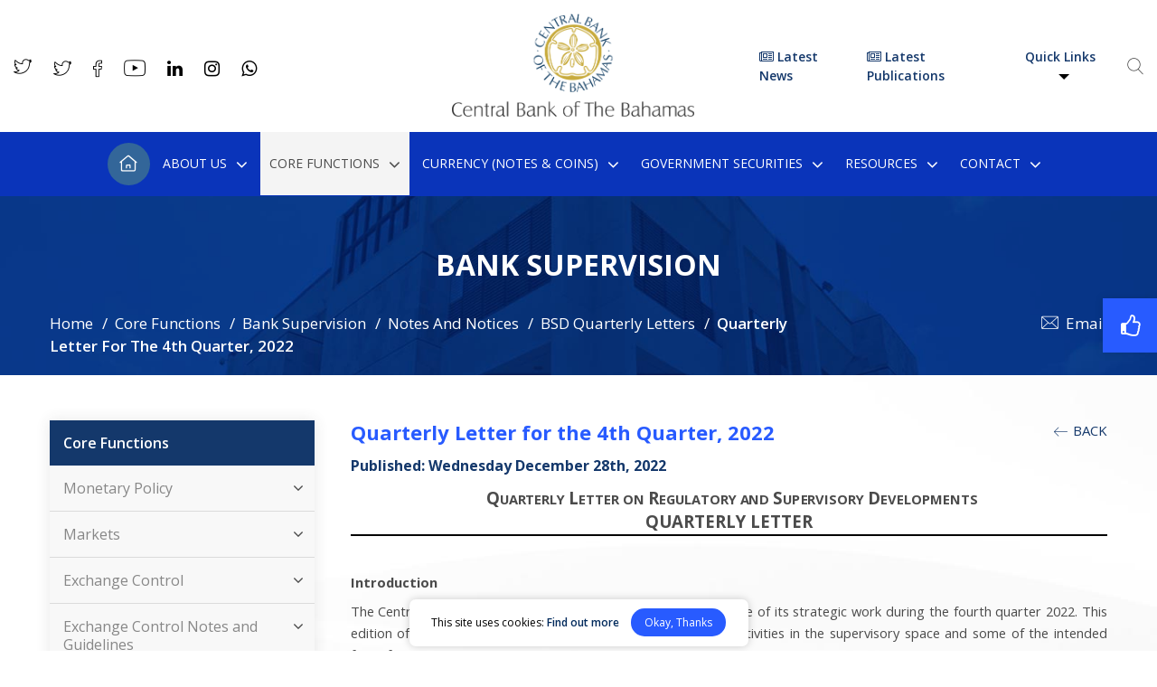

--- FILE ---
content_type: text/html; charset=UTF-8
request_url: https://www.centralbankbahamas.com/bank-supervision/bsd-quarterly-letters/quarterly-letter-for-the-4th-quarter-2022
body_size: 26379
content:
<!DOCTYPE html>
<html lang="en-US">
    <head>
        <meta charset="UTF-8" />
                <script nonce="5J7u987qjYp25XVh29388B2P8q8Jc445RyFR" async src="https://www.googletagmanager.com/gtag/js?id=UA-66935-7"></script>
        <script nonce="5J7u987qjYp25XVh29388B2P8q8Jc445RyFR">
                    window.dataLayer = window.dataLayer || [];
                    function gtag(){dataLayer.push(arguments); }
            gtag('js', new Date());
                    gtag('config', 'UA-66935-7');</script>
                <meta http-equiv="X-UA-Compatible" content="IE=edge" />
        <meta name="viewport" content="width=device-width, initial-scale=1.0, maximum-scale=1, user-scalable=0" />
                <title>Quarterly Letter for the 4th Quarter, 2022- Central Bank of the Bahamas</title>
        <meta name="title" content="Quarterly Letter for the 4th Quarter, 2022- Central Bank of the Bahamas">
        <meta name="description" content="QUARTERLY LETTER ON REGULATORY AND SUPERVISORY DEVELOPMENTS  QUARTERLY LETTER    Introduction The Central Bank remained actively engaged in progressing some of its strategic work during the fourth quarter 2022. This edition of the Quarterly Letter highlights some of the Bank’s activities in the supervisory space and some of the intended focus for 2023. Operationalizing the Recovery and">
        <meta property="og:url" content="https://www.centralbankbahamas.com/bank-supervision/bsd-quarterly-letters/quarterly-letter-for-the-4th-quarter-2022" />
        <meta property="og:type" content="website" />
        <meta property="og:title" content="Quarterly Letter for the 4th Quarter, 2022- Central Bank of the Bahamas" />
        <meta property="og:description" content="QUARTERLY LETTER ON REGULATORY AND SUPERVISORY DEVELOPMENTS  QUARTERLY LETTER    Introduction The Central Bank remained actively engaged in progressing some of its strategic work during the fourth quarter 2022. This edition of the Quarterly Letter highlights some of the Bank’s activities in the supervisory space and some of the intended focus for 2023. Operationalizing the Recovery and" />
        <meta property="og:image" content="https://cdn.centralbankbahamas.com/assets/images/sharelogo.png" />
        <meta name="twitter:card" content="summary_large_image" />
        <meta name="twitter:title" content="Quarterly Letter for the 4th Quarter, 2022- Central Bank of the Bahamas" />
        <meta name="twitter:url" content="https://www.centralbankbahamas.com/bank-supervision/bsd-quarterly-letters/quarterly-letter-for-the-4th-quarter-2022" />
        <meta name="twitter:description" content="QUARTERLY LETTER ON REGULATORY AND SUPERVISORY DEVELOPMENTS  QUARTERLY LETTER    Introduction The Central Bank remained actively engaged in progressing some of its strategic work during the fourth quarter 2022. This edition of the Quarterly Letter highlights some of the Bank’s activities in the supervisory space and some of the intended focus for 2023. Operationalizing the Recovery and" />
        <meta name="twitter:image" content="https://cdn.centralbankbahamas.com/assets/images/sharelogo.png" />
        <meta name="csrf-token" content="FJyg3bEVq1SQtJxdQwIS6Me52wDkskRD94AzneUN">
        <link rel="icon" href="https://cdn.centralbankbahamas.com/assets/images/favicon.ico" type="image/x-icon" />
        <link rel="apple-touch-icon" sizes="144x144" href="https://cdn.centralbankbahamas.com/assets/images/apple-touch-icon-144.png" />
        <link rel="apple-touch-icon" sizes="114x114" href="https://cdn.centralbankbahamas.com/assets/images/apple-touch-icon-114.png" />
        <link rel="apple-touch-icon" sizes="72x72" href="https://cdn.centralbankbahamas.com/assets/images/apple-touch-icon-72.png" />
        <link rel="apple-touch-icon" sizes="57x57" href="https://cdn.centralbankbahamas.com/assets/images/apple-touch-icon-57.png" />
                <link rel="canonical" href="https://www.centralbankbahamas.com/bank-supervision/bsd-quarterly-letters/quarterly-letter-for-the-4th-quarter-2022" />
        <link rel="stylesheet" href="https://cdn.centralbankbahamas.com/assets/css/main.css" media="all" />
        <link rel="stylesheet" href="https://cdn.centralbankbahamas.com/assets/css/fonta.css"/>
        <!--[if IE]>
<style>
.spritespin-slider { display:none}
</style>
<![endif]-->
                <script type="text/javascript" src="https://cdn.centralbankbahamas.com/assets/js/jquery.min.js"></script>
        <script type="text/javascript" src="https://cdn.centralbankbahamas.com/assets/js/jquery.fireworks.js"></script>
        <script nonce="5J7u987qjYp25XVh29388B2P8q8Jc445RyFR">
                    var deviceType = "pc";
                    $.fn.isInViewport = function() {
                    var elementTop = $(this).offset().top;
                            var elementBottom = elementTop + $(this).outerHeight();
                            var viewportTop = $(window).scrollTop();
                            var viewportBottom = viewportTop + $(window).height();
                            return elementBottom > viewportTop && elementTop < viewportBottom;
                    };</script>
        <link href="https://fonts.googleapis.com/css?family=Open+Sans:400,600,700,800" rel="stylesheet">
        <!--[if IE 8]>     <html class="ie8"> <![endif]-->
    </head>
    <body>
        <noscript class="javascript_disabled">JavaScript is not currently enabled in your browser. You must enable JavaScript and reload this page to run it correctly.</noscript>
                <div id="buorg" class="buorg">
            <div class="buorg__text"><i class="fa fa-exclamation-triangle"></i> For a better view on
                Central Bank of The Bahamas, <a href="https://support.microsoft.com/en-us/help/17621/internet-explorer-downloads" title="Update Your Browser" target="_blank">Update Your Browser.</a></div>
        </div>
        <div id="back-top" title="Scroll To Top" style="display: none;">
            <i class="fa fa-angle-up"></i>
        </div>
        <div class="loader" id="loader_div" style="display: none;">
            <div class="loader_inner"></div>
        </div>
        <div class="live_chat">

                 <!-- <a href="#" title="Live Chat"><i class="fa fa-comments-o"></i><span>Live Chat</span></a> -->
        </div>
        <div id="wrapper">
                        <header>
                <div class="header-top">
                    <div class="container">
                        <div class="row">
                            <div class="col-12">
                                <div class="hs__wrap d-flex justify-content-between align-items-center">
                                    <div class="social_head d-flex">
                                                                                                                                                                <ul class="social">
                                                                                        <li><a data-toggle="tooltip" href="https://twitter.com/governorcbob" target="_blank" rel="nofollow" title="Governor of Central Bank on Twitter"><i class="fi flaticon-twitter-social-outlined-logo"></i></a></li>
                                                                                                                                    <li><a data-toggle="tooltip" href="https://twitter.com/centralbankBS1" data-placement="auto" target="_blank" rel="nofollow" title="Central Bank on Twitter"><i class="fi flaticon-twitter-social-outlined-logo"></i></a></li>
                                                                                                                                    <li><a data-toggle="tooltip" href="https://www.facebook.com/centralbankBS1/" target="_blank" rel="nofollow"  title="Central Bank on Facebook"><i class="fi flaticon-facebook-icon"></i></a></li>
                                                                                                                                    <li><a data-toggle="tooltip" href="https://www.youtube.com/channel/UCqowEMvIbPm6punzHnz03Bw" target="_blank" rel="nofollow" title="Central Bank on You Tube"><i class="fi flaticon-youtube-icon"></i></a></li>
                                                                                                                                    <li><a data-toggle="tooltip" href="https://www.linkedin.com/company/central-bank-of-the-bahamas" target="_blank" rel="nofollow" title="Central Bank on Linkedin"><i class="fa fa-linkedin"></i></a></li>
                                                                                                                                    <li><a data-toggle="tooltip" href="https://www.instagram.com/centralbankbahamas" target="_blank" rel="nofollow" title="Central Bank on Instagram"><i class="fa fa-instagram"></i></a></li>
                                                                                                                                    <li><a data-toggle="tooltip" href="https://web.whatsapp.com/send?phone=+1 (242) 357-4881" target="_blank" rel="nofollow" title="Central Bank on Whatsapp"><i class="fa fa-whatsapp"></i></a></li>
                                                                                    </ul>
                                                                                <div class="clearfix"></div>
                                    </div>
                                    <div class="logo" itemscope="" itemtype="https://schema.org/Organization">
                                        <a href="https://www.centralbankbahamas.com" title="Central Bank of The Bahamas" itemprop="url">
                                            <meta itemprop="name" content="Central Bank of The Bahamas">
                                            <meta itemprop="address" content="Central Bank of The Bahamas , The Central Bank of The Bahamas Market St Nassau">
                                            <img itemprop="image" src="https://cdn.centralbankbahamas.com/assets/images/2020-07-16-05-35-51-headerlogo.png" alt="Central Bank of The Bahamas" title="Central Bank of The Bahamas">
                                        </a>
                                    </div>
                                    <div class="quick_head d-flex align-items-center">
                                                                                <a href="https://www.centralbankbahamas.com/news" title="Latest News" class="latest-newsweblink"><i class="fa fa-newspaper-o"></i> Latest News</a>
                                        <a href="https://www.centralbankbahamas.com/publications" title="Latest Publications" class="latest-newsweblink"><i class="fa fa-newspaper-o"></i> Latest Publications</a>
                                                                                <div class="quick_links">
                                            <div class="dropdown">
                                                <button class="btn" type="button" title="Quick Links" data-toggle="dropdown">Quick Links
                                                    <span class="caret"></span>
                                                </button>
                                                <ul class="dropdown-menu dropdown-menu-right">
                                                                                                                                                            <li><a href="https://www.centralbankbahamas.com/news"  title="Latest News">Latest News</a></li>
                                                                                                                                                                                                                <li><a href="https://www.centralbankbahamas.com/news/public-procurement"  title="Public Procurement">Public Procurement</a></li>
                                                                                                                                                                                                                <li><a href="https://www.centralbankbahamas.com/bank-supervision/warning-notices"  title="Warning Notices">Warning Notices</a></li>
                                                                                                                                                                                                                <li><a href="https://www.centralbankbahamas.com/bank-supervision/supervised-financial-institutions"  title="Regulated Entities">Regulated Entities</a></li>
                                                                                                                                                                                                                <li><a href="https://www.centralbankbahamas.com/events"  title="Events">Events</a></li>
                                                                                                                                                                                                                <li><a href="https://www.centralbankbahamas.com/links"  title="Links">Links</a></li>
                                                                                                                                                                                                                <li><a href="https://www.centralbankbahamas.com/news/blog"  title="Blog">Blog</a></li>
                                                                                                                                                                                                                <li><a href="https://www.centralbankbahamas.com/faq-s"  title="FAQs">FAQs</a></li>
                                                                                                                                                                                                                <li><a href="https://www.centralbankbahamas.com/alerts"  title="Alerts">Alerts</a></li>
                                                                                                                                                                                                                <li><a href="https://www.centralbankbahamas.com/bahamas-registered-stock-portal"  title="Bahamas Securities Portal">Bahamas Securities Portal</a></li>
                                                                                                                                                                                                                <li><a href="https://www.centralbankbahamas.com/news/bahamas-registered-stock-ipo-s"  title="Bahamas Registered Stock IPO’s">Bahamas Registered Stock IPO’s</a></li>
                                                                                                                                                                                                                <li><a href="https://mof-investor-relations.gov.bs/"  target="_blank"  title="Ministry of Finance Investor Relations">Ministry of Finance Investor Relations</a></li>
                                                                                                                                                        </ul>
                                            </div>
                                        </div>
                                                                                <a href="javascript:;" title="Search" data-toggle="modal" data-target="#search_box" data-backdrop="static" class="top_search"><i class="fi flaticon-search"></i></a>
                                        <div class="clearfix"></div>
                                    </div>
                                </div>
                            </div>
                        </div>
                    </div>
                </div>
                <div class="header-section">
                    <div class="container">
                        <div class="row">
                            <div class="col-12">
                                <div class="h-s__row d-flex justify-content-between align-items-center">
                                    <div class="h-s__logo">
                                        <a href="https://www.centralbankbahamas.com" title="Central Bank of The Bahamas">
                                            <img src="https://cdn.centralbankbahamas.com/assets/images/logo-wht.svg" alt="Central Bank of The Bahamas">
                                        </a>
                                    </div>
                                    <div class="h-s__menu">
                                        <nav class="menu" id="menu">
                                            <div class="menu_mobile_visibility">
                                                <a href="https://www.centralbankbahamas.com" title="Central Bank of The Bahamas">
                                                    <div class="menu_title">
                                                        <img src="https://cdn.centralbankbahamas.com/assets/images/2020-07-16-05-35-51-headerlogo.png" alt="Central Bank of The Bahamas">
                                                    </div>
                                                </a>
                                            </div>
                                            <ul class="brand-nav brand-navbar">
																								<li class="home_icon ">
																										<a href="https://www.centralbankbahamas.com" title="Home">Home <i class="fi flaticon-home-icon"></i></a>
																								</li><li class="first "><a href="https://www.centralbankbahamas.com/about-us" title="About Us">About Us</a><ul class="sub-menu"><li class="first "><a href="https://www.centralbankbahamas.com/mission-functions-objectives" title="Mission, Functions & Objectives">Mission, Functions & Objectives</a></li><li class="first "><a href="https://www.centralbankbahamas.com/our-history" title="Our History">Our History</a><ul class="sub-menu"><li class="first "><a href="https://www.centralbankbahamas.com/former-governors" title="Former Governors">Former Governors</a></li></ul></li><li class="first "><a href="javascript:;" title="Governance">Governance</a><ul class="sub-menu"><li class="first "><a href="https://www.centralbankbahamas.com/the-board-executive-and-sr-management" title="The Board,  Executive and Senior Management">The Board,  Executive and Senior Management</a></li></ul></li><li class="first "><a href="javascript:;" title="Our Structure">Our Structure</a><ul class="sub-menu"><li class="first "><a href="https://www.centralbankbahamas.com/organization" title="Organization">Organization</a></li><li class="first "><a href="https://www.centralbankbahamas.com/strategic-plan" title="Strategic Plan">Strategic Plan</a></li></ul></li><li class="first "><a href="https://www.centralbankbahamas.com/legal-framework" title="Legal Framework">Legal Framework</a><ul class="sub-menu"><li class="first "><a href="https://www.centralbankbahamas.com/currency-legislation" title="Currency Legislation">Currency Legislation</a></li></ul></li><li class="first "><a href="https://www.centralbankbahamas.com/faq-s" title="FAQ's">FAQ's</a><ul class="sub-menu"><li class="first "><a href="https://www.centralbankbahamas.com/faq-s/the-centralbank" title="The Central Bank">The Central Bank</a></li><li class="first "><a href="https://www.centralbankbahamas.com/faq-s/banker-tobanks" title="Banker to Banks">Banker to Banks</a></li><li class="first "><a href="https://www.centralbankbahamas.com/faq-s/banker-and-advisor-to-government" title="Banker and Advisor to Government">Banker and Advisor to Government</a></li><li class="first "><a href="https://www.centralbankbahamas.com/faq-s/issuer-of-banknotes-and-coins" title="Issuer of Banknotes and Coins">Issuer of Banknotes and Coins</a></li><li class="first "><a href="https://www.centralbankbahamas.com/faq-s/controller-ofexchange" title="Controller of Exchange">Controller of Exchange</a></li><li class="first "><a href="https://www.centralbankbahamas.com/faq-s/supervisor-and-regulator-of-the-financialsystem" title="Supervisor and Regulator of the Financial System">Supervisor and Regulator of the Financial System</a></li><li class="first "><a href="https://www.centralbankbahamas.com/faq-s/general-macroeconomicindicators" title="General Macroeconomic Indicators">General Macroeconomic Indicators</a></li></ul></li><li class="first "><a href="https://www.centralbankbahamas.com/careers" title="Careers">Careers</a><ul class="sub-menu"><li class="first "><a href="https://ess.centralbankbahamas.com" title="Search Vacancies"target=_blank>Search Vacancies</a></li><li class="first "><a href="https://www.centralbankbahamas.com/career/central-bank-apprentice-programme" title="Central Bank Apprentice Programme">Central Bank Apprentice Programme</a></li><li class="first "><a href="https://www.centralbankbahamas.com/career/executive-professionals-programme" title="Executive Professionals Programme">Executive Professionals Programme</a></li><li class="first "><a href="https://www.centralbankbahamas.com/career/summer-employment-programme" title="Summer Employment Programme">Summer Employment Programme</a></li><li class="first "><a href="https://www.centralbankbahamas.com/career/work-experience-programme" title="Work Experience Programme">Work Experience Programme</a></li><li class="first "><a href="https://www.centralbankbahamas.com/career/jr-professionals-summer-programme" title="Jr. Professionals Summer Programme">Jr. Professionals Summer Programme</a></li></ul></li></ul></li><li class="mega-static first ">
																										<a href="javascript:;" title="Core Functions">Core Functions</a>
																										<ul class="mega-menu"><li class="mega-border "><div class="mega_box first  clearfix">
																		 <a href="https://www.centralbankbahamas.com/monetary-policy" class="mm_title" title="Monetary Policy">Monetary Policy</a>
																		 <ul><li class="first "><a href="https://www.centralbankbahamas.com/overview" title="Overview">Overview</a></li><li class="first "><a href="https://www.centralbankbahamas.com/objectives" title="Objectives">Objectives</a></li><li class="first "><a href="https://www.centralbankbahamas.com/chronology" title="Chronology">Chronology</a></li><li class="first "><a href="https://www.centralbankbahamas.com/money-credit-aggregates" title="Money & Credit Aggregates">Money & Credit Aggregates</a></li><li class="first "><a href="https://www.centralbankbahamas.com/external-reserves" title="Movements in External Reserves">Movements in External Reserves</a></li></ul></div><div class="mega_box first  clearfix">
																		 <a href="https://www.centralbankbahamas.com/markets" class="mm_title" title="Markets">Markets</a>
																		 <ul><li class="first "><a href="https://www.centralbankbahamas.com/open-market-operations" title="Open Market Operations">Open Market Operations</a></li><li class="first "><a href="https://www.centralbankbahamas.com/bahamas-mortgage-corporation-bonds" title="Bahamas Mortgage Corporation Bonds">Bahamas Mortgage Corporation Bonds</a></li><li class="first "><a href="https://www.centralbankbahamas.com/bridge-authority-bonds" title="Bridge Authority Bonds">Bridge Authority Bonds</a></li><li class="first "><a href="https://www.centralbankbahamas.com/treasury-bill-auction-notes" title="Treasury Bill Auction Notes">Treasury Bill Auction Notes</a><ul><li class="first "><a href="https://www.centralbankbahamas.com/past-auction-announcements" title="Past Auction Announcements">Past Auction Announcements</a></li><li class="first "><a href="https://www.centralbankbahamas.com/past-auction-results" title="Past Auction Results">Past Auction Results</a></li></ul></li><li class="first "><a href="https://www.centralbankbahamas.com/bahamas-government-registered-stock" title="Bahamas Government Registered Stock">Bahamas Government Registered Stock</a></li><li class="first "><a href="https://www.centralbankbahamas.com/investment-currency-markets" title="Investment Currency Markets">Investment Currency Markets</a></li><li class="first "><a href="https://www.centralbankbahamas.com/document" title="Documents">Documents</a></li></ul></div><div class="mega_box first  clearfix">
																		 <a href="javascript:;" class="mm_title" title="Exchange Control">Exchange Control</a>
																		 <ul><li class="first "><a href="https://www.centralbankbahamas.com/foreign-exchange" title="Foreign Exchange">Foreign Exchange</a></li><li class="first "><a href="https://www.centralbankbahamas.com/exchange-rate" title="Exchange Rate">Exchange Rate</a></li><li class="first "><a href="https://www.centralbankbahamas.com/administration" title="Administration">Administration</a></li><li class="first "><a href="https://www.centralbankbahamas.com/exchange-control-objectives" title="Objectives">Objectives</a></li><li class="first "><a href="https://www.centralbankbahamas.com/investment-currency-market" title="Investment Currency Market">Investment Currency Market</a></li><li class="first "><a href="https://www.centralbankbahamas.com/recent-liberalisation-measures" title="Recent Liberalisation Measures/Press Releases">Recent Liberalisation Measures/Press Releases</a></li></ul></div></li><li class="mega-border "><div class="mega_box first  clearfix">
																		 <a href="javascript:;" class="mm_title" title="Exchange Control Notes and Guidelines">Exchange Control Notes and Guidelines</a>
																		 <ul><li class="first "><a href="https://www.centralbankbahamas.com/exchange-control-notes-and-guidelines/application-checklist" title="Application Checklist">Application Checklist</a><ul><li class="first "><a href="https://www.centralbankbahamas.com/exchange-control-notes-and-guidelines/change-in-individual-s-exchange-control-residential-status" title="Change in Individual’s Exchange Control Residential Status">Change in Individual’s Exchange Control Residential Status</a></li><li class="first "><a href="https://www.centralbankbahamas.com/exchange-control-notes-and-guidelines/foreign-currency-payments-and-transfers" title="Foreign Currency Payments and Transfers">Foreign Currency Payments and Transfers</a></li><li class="first "><a href="https://www.centralbankbahamas.com/exchange-control-notes-and-guidelines/foreign-currency-external-bahamian-dollar-accounts" title="Foreign Currency & External Bahamian Dollar Accounts">Foreign Currency & External Bahamian Dollar Accounts</a></li><li class="first "><a href="https://www.centralbankbahamas.com/exchange-control-notes-and-guidelines/companies-designation-capital-investment-and-share-transactions" title="Companies Designation, Capital Investment and Share Transactions">Companies Designation, Capital Investment and Share Transactions</a></li><li class="first "><a href="https://www.centralbankbahamas.com/exchange-control-notes-and-guidelines/approved-investment-status" title="Approved Investment Status">Approved Investment Status</a></li><li class="first "><a href="https://www.centralbankbahamas.com/exchange-control-notes-and-guidelines/loan-security-arrangements" title="Loan & Security Arrangements">Loan & Security Arrangements</a></li><li class="first "><a href="https://www.centralbankbahamas.com/exchange-control-notes-and-guidelines/residents-investments-in-foreign-currency-assets" title="Residents Investments in Foreign Currency Assets">Residents Investments in Foreign Currency Assets</a></li></ul></li><li class="first "><a href="https://www.centralbankbahamas.com/exchange-control-notes-and-guidelines/exchange-control-notices" title="Exchange Control Notices / Guidance Notes for Licensees">Exchange Control Notices / Guidance Notes for Licensees</a></li><li class="first "><a href="https://www.centralbankbahamas.com/exchange-control-notes-and-guidelines/online-applications" title="Online Applications">Online Applications</a></li><li class="first "><a href="https://www.centralbankbahamas.com/exchange-control-notes-and-guidelines/exchange-control-notes-and-guidelines-press-releases" title="Press Releases">Press Releases</a></li></ul></div><div class="mega_box first  clearfix">
																		 <a href="https://www.centralbankbahamas.com/payments-settlements" class="mm_title" title="Payments & Settlements">Payments & Settlements</a>
																		 <ul><li class="first "><a href="https://www.centralbankbahamas.com/the-payments-unit" title="The Payments Unit">The Payments Unit</a></li><li class="first "><a href="https://www.centralbankbahamas.com/key-payments-statistics" title="Key Payments Statistics">Key Payments Statistics</a></li><li class="first "><a href="https://www.centralbankbahamas.com/questions-comments" title="Questions/Comments">Questions/Comments</a></li><li class="first "><a href="https://www.centralbankbahamas.com/digital-payments" title="Digital Payments">Digital Payments</a></li><li class="first "><a href="https://www.centralbankbahamas.com/payment-legislation" title="Payment Legislation">Payment Legislation</a></li></ul></div><div class="mega_box first  clearfix">
																		 <a href="https://www.centralbankbahamas.com/bank-supervision-department" class="mm_title" title="Bank Supervision">Bank Supervision</a>
																		 <ul><li class="first "><a href="https://www.centralbankbahamas.com/bank-supervision/guidelines" title="Guidelines">Guidelines</a><ul><li class="first "><a href="https://www.centralbankbahamas.com/bank-supervision/prudential-limits-and-restrictions" title="Prudential Limits and Restrictions">Prudential Limits and Restrictions</a></li><li class="first "><a href="https://www.centralbankbahamas.com/bank-supervision/operational-guidelines" title="Operational Guidelines">Operational Guidelines</a></li><li class="first "><a href="https://www.centralbankbahamas.com/bank-supervision/corporate-governance" title="Corporate Governance">Corporate Governance</a></li><li class="first "><a href="https://www.centralbankbahamas.com/bank-supervision/regulated-functions" title="Regulated Functions">Regulated Functions</a></li><li class="first "><a href="https://www.centralbankbahamas.com/bank-supervision/general-information" title="General Information">General Information</a></li><li class="first "><a href="https://www.centralbankbahamas.com/bank-supervision/physical-presence-and-managed-licensees-guidelines" title="Physical Presence and Managed Licensees Guidelines">Physical Presence and Managed Licensees Guidelines</a></li><li class="first "><a href="https://www.centralbankbahamas.com/bank-supervision/financial-industry-regulations" title="Financial Industry Regulations">Financial Industry Regulations</a></li><li class="first "><a href="https://www.centralbankbahamas.com/bank-supervision/private-trust-companies-1" title="Private Trust Companies and Qualified Executive Entities">Private Trust Companies and Qualified Executive Entities</a></li><li class="first "><a href="https://www.centralbankbahamas.com/bank-supervision/money-transmission-service-providers" title="Money Transmission Service Providers">Money Transmission Service Providers</a></li><li class="first "><a href="https://www.centralbankbahamas.com/bank-supervision/cooperative-credit-unions" title="Co-operative Credit Unions">Co-operative Credit Unions</a></li><li class="first "><a href="https://www.centralbankbahamas.com/bank-supervision/memoranda-of-understanding" title="Memoranda of Understanding">Memoranda of Understanding</a></li></ul></li><li class="first "><a href="javascript:;" title="Notes and Notices">Notes and Notices</a><ul><li class="first "><a href="https://www.centralbankbahamas.com/bank-supervision/speeches-and-presentations" title="Speeches and Presentations">Speeches and Presentations</a></li><li class="first "><a href="https://www.centralbankbahamas.com/bank-supervision/general-notices" title="General Notices">General Notices</a></li><li class="first active"><a href="https://www.centralbankbahamas.com/bank-supervision/bsd-quarterly-letters" title="BSD Quarterly Letters">BSD Quarterly Letters</a></li></ul></li><li class="first "><a href="https://www.centralbankbahamas.com/bank-supervision/policies-and-guidance-notes" title="Policies and Guidance Notes">Policies and Guidance Notes</a></li><li class="first "><a href="https://www.centralbankbahamas.com/bank-supervision/risk-based-supervision-framework" title="Risk-Based Supervision Framework">Risk-Based Supervision Framework</a></li><li class="first "><a href="https://www.centralbankbahamas.com/bank-supervision/consultation-documents" title="Consultation Documents">Consultation Documents</a></li><li class="first "><a href="https://www.centralbankbahamas.com/bank-supervision/downloadable-forms" title="Downloadable Forms">Downloadable Forms</a></li></ul></div></li><li class="mega-border "><div class="mega_box first  clearfix">
																		 <a href="javascript:;" class="mm_title" title="AML/CFT/CPF">AML/CFT/CPF</a>
																		 <ul><li class="first "><a href="https://www.centralbankbahamas.com/bank-supervision/overview-aml" title="OVERVIEW">OVERVIEW</a></li><li class="first "><a href="javascript:;" title="LEGAL AND REGULATORY FRAMEWORK">LEGAL AND REGULATORY FRAMEWORK</a><ul><li class="first "><a href="https://www.centralbankbahamas.com/bank-supervision/aml-cft-cpf-legislation" title="AML/CFT/CPF Legislation">AML/CFT/CPF Legislation</a></li><li class="first "><a href="https://www.centralbankbahamas.com/bank-supervision/aml-cft-cpf-sfi-guidance-notes" title="AML/CFT/CPF SFI Guidelines and Guidance Notes">AML/CFT/CPF SFI Guidelines and Guidance Notes</a></li><li class="first "><a href="https://www.centralbankbahamas.com/bank-supervision/enforcement-actions-administrative-penalties" title="Enforcement Actions: Administrative Penalties">Enforcement Actions: Administrative Penalties</a></li><li class="first "><a href="https://www.centralbankbahamas.com/bank-supervision/aml-cft-cpf-related-notices" title="AML/CFT/CPF Related Notices">AML/CFT/CPF Related Notices</a></li></ul></li><li class="first "><a href="javascript:;" title="CONFERENCE AND TRAINING">CONFERENCE AND TRAINING</a><ul><li class="first "><a href="https://bahamasamlconference.centralbankbahamas.com/" title="Empirical Approaches to Anti-Money Laundering and Financial Crime">Empirical Approaches to Anti-Money Laundering and Financial Crime</a></li><li class="first "><a href="https://www.centralbankbahamas.com/bank-supervision/aml-cft-seminar-conference" title="AML/CFT/CPF Seminar/Conferences">AML/CFT/CPF Seminar/Conferences</a></li><li class="first "><a href="https://www.centralbankbahamas.com/bank-supervision/aml-cft-industry-briefings-training" title="AML/CFT/CPF Industry Briefings/Training">AML/CFT/CPF Industry Briefings/Training</a></li></ul></li><li class="first "><a href="https://www.centralbankbahamas.com/bank-supervision/reports-and-publications" title="REPORTS AND PUBLICATIONS">REPORTS AND PUBLICATIONS</a><ul><li class="first "><a href="https://www.centralbankbahamas.com/bank-supervision/nra-national-risk-assessment" title="NRA - National Risk Assessment">NRA - National Risk Assessment</a></li><li class="first "><a href="https://www.centralbankbahamas.com/bank-supervision/gfsr-bahamas-aml-cft-report" title="GFSR – Bahamas AML/CFT Report">GFSR – Bahamas AML/CFT Report</a></li></ul></li><li class="first "><a href="javascript:;" title="SANCTIONS">SANCTIONS</a><ul><li class="first "><a href="https://www.centralbankbahamas.com/bank-supervision/us-ofac-sanctions" title="US/OFAC Sanctions">US/OFAC Sanctions</a></li><li class="first "><a href="https://www.centralbankbahamas.com/bank-supervision/un-security-council-sanctions-notices" title="UN Security Council Sanctions Notices">UN Security Council Sanctions Notices</a></li></ul></li><li class="first "><a href="javascript:;" title="AML/CFT RESEARCH: DATA AND STATISTICS">AML/CFT RESEARCH: DATA AND STATISTICS</a><ul><li class="first "><a href="https://www.centralbankbahamas.com/bank-supervision/aml-data-return-and-surveys" title="AML Data Return and Surveys">AML Data Return and Surveys</a></li></ul></li><li class="first "><a href="javascript:;" title="NATIONAL AND INTERNATIONAL RELATIONS">NATIONAL AND INTERNATIONAL RELATIONS</a><ul><li class="first "><a href="https://www.centralbankbahamas.com/bank-supervision/fatf-mutual-evaluation-report" title="Caribbean Financial Action Task Force (CFATF): Mutual Evaluation">Caribbean Financial Action Task Force (CFATF): Mutual Evaluation</a></li><li class="first "><a href="https://www.centralbankbahamas.com/bank-supervision/financial-action-task-force-fatf-public-statements" title="FATF High-Risk and Other Monitored Jurisdictions">FATF High-Risk and Other Monitored Jurisdictions</a></li><li class="first "><a href="https://www.centralbankbahamas.com/bank-supervision/global-links" title="Global Links">Global Links</a></li></ul></li></ul></div><div class="mega_box first  clearfix">
																		 <a href="javascript:;" class="mm_title" title="Basel II & III Implementation">Basel II & III Implementation</a>
																		 <ul><li class="first "><a href="https://www.centralbankbahamas.com/bank-supervision/implementation-road-map" title="Implementation Road Map">Implementation Road Map</a></li><li class="first "><a href="https://www.centralbankbahamas.com/bank-supervision/consultation-documents-basel" title="Consultation Documents">Consultation Documents</a></li><li class="first "><a href="https://www.centralbankbahamas.com/bank-supervision/basel-ii-iii-guidelines" title="Guidelines">Guidelines</a></li><li class="first "><a href="https://www.centralbankbahamas.com/bank-supervision/basel-ii-iii-downloadable-forms" title="Downloadable Forms">Downloadable Forms</a></li><li class="first "><a href="https://www.centralbankbahamas.com/bank-supervision/newsletters" title="Newsletters">Newsletters</a></li><li class="first "><a href="https://www.centralbankbahamas.com/bank-supervision/quantitative-impact-study" title="Quantitative Impact Study">Quantitative Impact Study</a></li></ul></div><div class="mega_box first  clearfix">
																		 <a href="javascript:;" class="mm_title" title="Financial Statistics">Financial Statistics</a>
																		 <ul><li class="first "><a href="https://www.centralbankbahamas.com/bank-supervision/international-banks" title="International Banks">International Banks</a></li><li class="first "><a href="https://www.centralbankbahamas.com/bank-supervision/commercial-banks" title="Commercial Banks">Commercial Banks</a></li><li class="first "><a href="https://www.centralbankbahamas.com/bank-supervision/all-banks" title="All Banks">All Banks</a></li></ul></div></li><li class="mega-border "><div class="mega_box first  clearfix">
																		 <a href="javascript:;" class="mm_title" title="Regulated Entities">Regulated Entities</a>
																		 <ul><li class="first "><a href="https://www.centralbankbahamas.com/bank-supervision/supervised-financial-institutions" title="Supervised Financial Institutions">Supervised Financial Institutions</a></li><li class="first "><a href="javascript:;" title="Historical Reports">Historical Reports</a><ul><li class="first "><a href="https://www.centralbankbahamas.com/bank-supervision/bank-and-trust-companies" title="Bank and Trust Companies">Bank and Trust Companies</a></li><li class="first "><a href="https://www.centralbankbahamas.com/bank-supervision/money-transmission-business" title="Money Transmission Business">Money Transmission Business</a></li><li class="first "><a href="https://www.centralbankbahamas.com/bank-supervision/non-licensee-registered-representatives" title="Non-Licensee Registered Representatives">Non-Licensee Registered Representatives</a></li><li class="first "><a href="https://www.centralbankbahamas.com/bank-supervision/private-trust-companies" title="Private Trust Companies">Private Trust Companies</a></li><li class="first "><a href="https://www.centralbankbahamas.com/bank-supervision/co-operative-credit-unions" title="Co-operative Credit Unions">Co-operative Credit Unions</a></li><li class="first "><a href="https://www.centralbankbahamas.com/bank-supervision/payment-providers" title="Payment Providers">Payment Providers</a></li></ul></li></ul></div><div class="mega_box last-li-only clearfix"><a  class="mm_title " title="Deposit Insurance" href="https://www.centralbankbahamas.com/deposit-insurance">Deposit Insurance</a><a  class="mm_title " title="Bank Supervision Initiatives" href="https://www.centralbankbahamas.com/bank-supervision-initiatives">Bank Supervision Initiatives</a><a  class="mm_title " title="Warning Notices" href="https://www.centralbankbahamas.com/bank-supervision/warning-notices">Warning Notices</a></div></ul> </li><li class="first "><a href="javascript:;" title="Currency (Notes & Coins)">Currency (Notes & Coins)</a><ul class="sub-menu"><li class="first "><a href="https://www.centralbankbahamas.com/banknotes" title="Banknotes">Banknotes</a></li><li class="first "><a href="https://www.centralbankbahamas.com/banknotes-360-degree-view" title="Banknotes (360 degree view)">Banknotes (360 degree view)</a></li><li class="first "><a href="https://www.centralbankbahamas.com/bank-coins" title="Bank Coins">Bank Coins</a></li><li class="first "><a href="https://www.centralbankbahamas.com/numismatic-coins" title="Numismatic Coins">Numismatic Coins</a></li><li class="first "><a href="https://www.centralbankbahamas.com/crisp-evolution-training-tool" title="CRISP Evolution Training Tool">CRISP Evolution Training Tool</a></li><li class="first "><a href="https://www.centralbankbahamas.com/news/press-releases/project-sand-dollar-the-central-bank-identifies-preferred-technology-solutions-provider-for-bahamas-digital-currency" title="Digital Currency">Digital Currency</a></li><li class="first "><a href="https://www.centralbankbahamas.com/currency-legislation" title="Currency Legislation">Currency Legislation</a></li></ul></li><li class="first "><a href="https://www.centralbankbahamas.com/news/government-securities" title="Government Securities">Government Securities</a><ul class="sub-menu"><li class="first "><a href="https://www.centralbankbahamas.com/market-policies-and-rules" title="Market Policies and Rules">Market Policies and Rules</a></li><li class="first "><a href="https://www.centralbankbahamas.com/bahamas-registered-stock-portal" title="Bahamas Securities Portal">Bahamas Securities Portal</a></li><li class="first "><a href="https://www.centralbankbahamas.com/news/bahamas-registered-stock" title="Bahamas Registered Stock">Bahamas Registered Stock</a><ul class="sub-menu"><li class="first "><a href="https://www.centralbankbahamas.com/news/bahamas-registered-stock-ipo-s" title="Bahamas Registered Stock IPOs">Bahamas Registered Stock IPOs</a></li><li class="first "><a href="https://www.centralbankbahamas.com/brs-forms" title="BRS Forms">BRS Forms</a></li><li class="first "><a href="https://www.centralbankbahamas.com/news/brs-initial-public-offering-calendar" title="BRS Initial Public Offering Calendar">BRS Initial Public Offering Calendar</a></li><li class="first "><a href="https://www.centralbankbahamas.com/news/brs-secondary-market-prices" title="BRS Secondary Market Prices">BRS Secondary Market Prices</a></li></ul></li><li class="first "><a href="https://www.centralbankbahamas.com/bahamas-savings-bond" title="Bahamas Savings Bond">Bahamas Savings Bond</a><ul class="sub-menu"><li class="first "><a href="https://submissions.centralbankbahamas.com/bgrsapplication/login" title="BRS and BSB User Portal">BRS and BSB User Portal</a></li><li class="first "><a href="https://www.centralbankbahamas.com/cbob-bahamas-savings-bond-information" title="Bahamas Savings Bond Information">Bahamas Savings Bond Information</a></li><li class="first "><a href="https://www.centralbankbahamas.com/bahamas-savings-bond-forms" title="Bahamas Savings Bond Forms">Bahamas Savings Bond Forms</a></li><li class="first "><a href="https://www.centralbankbahamas.com/news/bahamas-savings-bond-bsb-prospectus" title="Bahamas Savings Bond (BSB) Prospectus">Bahamas Savings Bond (BSB) Prospectus</a></li></ul></li><li class="first "><a href="https://www.centralbankbahamas.com/news/treasury-bills" title="Treasury Bills">Treasury Bills</a><ul class="sub-menu"><li class="first "><a href="https://www.centralbankbahamas.com/news/t-bill-auction-announcements" title="T-Bill Tender IPO">T-Bill Tender IPO</a></li><li class="first "><a href="https://www.centralbankbahamas.com/news/t-bill-auction-results" title="T-Bill Tender Results">T-Bill Tender Results</a></li><li class="first "><a href="https://www.centralbankbahamas.com/news/treasury-bill-t-bill-calendar" title="Treasury Bill (T-Bill) Calendar">Treasury Bill (T-Bill) Calendar</a></li></ul></li><li class="first "><a href="https://www.centralbankbahamas.com/news/market-briefs" title="Market Briefs">Market Briefs</a></li></ul></li><li class="mega-static first ">
																										<a href="javascript:;" title="Resources">Resources</a>
																										<ul class="mega-menu"><li class="mega-border "><div class="mega_box first  clearfix">
																		 <a href="https://www.centralbankbahamas.com/news" class="mm_title" title="News">News</a>
																		 <ul><li class="first "><a href="https://www.centralbankbahamas.com/news/scams-and-frauds" title="Scams and Frauds">Scams and Frauds</a></li><li class="first "><a href="https://www.centralbankbahamas.com/news/press-releases" title="Press Releases">Press Releases</a></li><li class="first "><a href="https://www.centralbankbahamas.com/news/public-notices" title="Public Notices">Public Notices</a></li><li class="first "><a href="https://www.centralbankbahamas.com/news/general-news" title="General News">General News</a></li><li class="first "><a href="https://www.centralbankbahamas.com/news/market-policies-and-rules-news" title="Market Policies and Rules">Market Policies and Rules</a></li></ul></div><div class="mega_box first  clearfix">
																		 <a href="https://www.centralbankbahamas.com/news/presentations" class="mm_title" title="Presentations">Presentations</a>
																		 <ul><li class="first "><a href="https://www.centralbankbahamas.com/news/governor" title="Governor">Governor</a></li><li class="first "><a href="https://www.centralbankbahamas.com/news/other-senior-officials" title="Other Senior Officials">Other Senior Officials</a></li><li class="first "><a href="https://www.centralbankbahamas.com/news/conference-presentations" title="Conference Presentations">Conference Presentations</a></li></ul></div><div class="mega_box first  clearfix">
																		 <a href="https://www.centralbankbahamas.com/publications" class="mm_title" title="Publications">Publications</a>
																		 <ul><li class="first "><a href="https://www.centralbankbahamas.com/central-bank-financials" title="Central Bank Financials">Central Bank Financials</a><ul><li class="first "><a href="https://www.centralbankbahamas.com/publications/monthly-statements" title="Monthly Statements">Monthly Statements</a></li><li class="first "><a href="https://www.centralbankbahamas.com/publications/annual-reports" title="Annual Reports">Annual Reports</a></li></ul></li><li class="first "><a href="https://www.centralbankbahamas.com/publications/main-publications" title="Main Publications">Main Publications</a></li><li class="first "><a href="https://www.centralbankbahamas.com/publications/qsd" title="Quarterly Statistical Digest">Quarterly Statistical Digest</a></li><li class="first "><a href="https://www.centralbankbahamas.com/publications/qer" title="Quarterly Economic Review">Quarterly Economic Review</a></li><li class="first "><a href="https://www.centralbankbahamas.com/publications/monthly-economic-and-financial-development-report" title="Monthly Economic and Financial Development Report">Monthly Economic and Financial Development Report</a></li><li class="first "><a href="https://www.centralbankbahamas.com/publications/financial-stability-report" title="Financial Stability Report">Financial Stability Report</a></li><li class="first "><a href="https://www.centralbankbahamas.com/publications/working-papers" title="Working Papers">Working Papers</a></li><li class="first "><a href="https://www.centralbankbahamas.com/publications/reports-and-surveyforms" title="Reports and Survey Forms">Reports and Survey Forms</a></li><li class="first "><a href="https://www.centralbankbahamas.com/publications/surveys-and-other-research-publications" title="Surveys and Other Research Publications">Surveys and Other Research Publications</a></li></ul></div></li><li class="mega-border "><div class="mega_box first  clearfix">
																		 <a href="javascript:;" class="mm_title" title="Resources for Students and Researchers">Resources for Students and Researchers</a>
																		 <ul><li class="first "><a href="javascript:;" title="T B Donaldson Memorial Series">T B Donaldson Memorial Series</a></li><li class="first "><a href="https://www.centralbankbahamas.com/news/2024-series" title="2024">2024</a></li><li class="first "><a href="https://www.centralbankbahamas.com/news/2023-series" title="2023">2023</a><ul><li class="first "><a href="https://www.centralbankbahamas.com/news/2023-series/2023-award-announcement" title="2023 Award Announcement">2023 Award Announcement</a></li></ul></li><li class="first "><a href="https://www.centralbankbahamas.com/news/2022-series" title="2022">2022</a><ul><li class="first "><a href="https://www.centralbankbahamas.com/news/2022-series/2022-award-announcement" title="2022 Award Announcement">2022 Award Announcement</a></li></ul></li><li class="first "><a href="https://www.centralbankbahamas.com/news/2021-series" title="2021">2021</a><ul><li class="first "><a href="https://www.centralbankbahamas.com/news/2021-series/2021-award-announcement" title="2021 Award Announcement">2021 Award Announcement</a></li></ul></li><li class="first "><a href="https://www.centralbankbahamas.com/news/2020-series" title="2020">2020</a></li><li class="first "><a href="https://www.centralbankbahamas.com/news/2019-series" title="2019">2019</a><ul><li class="first "><a href="https://www.centralbankbahamas.com/news/2019-series/2019-award-announcement" title="2019 Award Announcement">2019 Award Announcement</a></li></ul></li><li class="first "><a href="javascript:;" title="Central Bank Summer Research Internship">Central Bank Summer Research Internship</a><ul><li class="first "><a href="javascript:;" title="2022">2022</a><ul><li class="first "><a href="https://www.centralbankbahamas.com/alexandria-rolle" title="Alexandria Rolle">Alexandria Rolle</a></li><li class="first "><a href="https://www.centralbankbahamas.com/avery-sumner" title="Avery Sumner">Avery Sumner</a></li><li class="first "><a href="https://www.centralbankbahamas.com/carlissa-colebrook" title="Carlissa Colebrook">Carlissa Colebrook</a></li><li class="first "><a href="https://www.centralbankbahamas.com/destinee-bowe" title="Destinee Bowe">Destinee Bowe</a></li><li class="first "><a href="https://www.centralbankbahamas.com/gervez-hamilton" title="Gervez Hamilton">Gervez Hamilton</a></li><li class="first "><a href="https://www.centralbankbahamas.com/rashante-sumner" title="Rashante Sumner">Rashante Sumner</a></li></ul></li><li class="first "><a href="javascript:;" title="2021">2021</a><ul><li class="first "><a href="https://www.centralbankbahamas.com/abigail-knowles" title="Abigail Knowles">Abigail Knowles</a></li><li class="first "><a href="https://www.centralbankbahamas.com/derek-pinder" title="Derek Pinder">Derek Pinder</a></li><li class="first "><a href="https://www.centralbankbahamas.com/donnell-nicolas" title="Donnell Nicolas">Donnell Nicolas</a></li><li class="first "><a href="https://www.centralbankbahamas.com/sasha-rahming" title="Sasha Rahming">Sasha Rahming</a></li><li class="first "><a href="https://www.centralbankbahamas.com/shawnteish-johnson" title="Shawnteish Johnson">Shawnteish Johnson</a></li></ul></li></ul></li><li class="first "><a href="https://www.centralbankbahamas.com/bgcse-in-economics" title="BGCSE in Economics">BGCSE in Economics</a><ul><li class="first "><a href="https://www.centralbankbahamas.com/preparing-for-the-bgcse-part-1" title="Preparing for the BGCSE - Part 1">Preparing for the BGCSE - Part 1</a></li><li class="first "><a href="https://www.centralbankbahamas.com/preparing-for-the-bgcse-part-2" title="Preparing for the BGCSE - Part 2">Preparing for the BGCSE - Part 2</a></li><li class="first "><a href="https://www.centralbankbahamas.com/paper-1-taking-the-bgcse-examination" title="Paper 1 - Taking the BGCSE Examination">Paper 1 - Taking the BGCSE Examination</a></li><li class="first "><a href="https://www.centralbankbahamas.com/paper-2-taking-the-bgcse-examination" title="Paper 2 - Taking the BGCSE Examination">Paper 2 - Taking the BGCSE Examination</a></li><li class="first "><a href="https://www.centralbankbahamas.com/bgcse-coursework-in-economics" title="BGCSE Coursework in Economics">BGCSE Coursework in Economics</a></li></ul></li><li class="first "><a href="https://www.centralbankbahamas.com/banking-a-bahamian-adventure" title="Banking, A Bahamian Adventure">Banking, A Bahamian Adventure</a></li></ul></div><div class="mega_box first  clearfix">
																		 <a href="https://www.centralbankbahamas.com/events" class="mm_title" title="Events">Events</a>
																		 <ul><li class="first "><a href="https://www.centralbankbahamas.com/events/corporate" title="Corporate">Corporate</a></li><li class="first "><a href="https://www.centralbankbahamas.com/events/meetings-conferences" title="Meetings & Conferences">Meetings & Conferences</a></li><li class="first "><a href="https://www.centralbankbahamas.com/events/40th-anniversary" title="40th Anniversary">40th Anniversary</a></li></ul></div><div class="mega_box first  clearfix">
																		 <a href="javascript:;" class="mm_title" title="Information Management">Information Management</a>
																		 <ul><li class="first "><a href="https://www.centralbankbahamas.com/freedom-of-information" title="Freedom of Information">Freedom of Information</a></li></ul></div></li><li class="mega-border "><div class="mega_box last-li-only clearfix"><a class="mm_title " title="Blog" href="https://www.centralbankbahamas.com/news/blog">Blog</a><a class="mm_title " title="Speeches" href="https://www.centralbankbahamas.com/news/speeches">Speeches</a><a class="mm_title " title="Videos" href="https://www.centralbankbahamas.com/videos">Videos</a><a class="mm_title " title="Public Procurement" href="https://www.centralbankbahamas.com/news/public-procurement">Public Procurement</a><a class="mm_title " title="E-GDDS" href="https://www.centralbankbahamas.com/e-gdds">E-GDDS</a><a class="mm_title " title="The Art Gallery" href="https://www.artcentralbankbahamas.com/">The Art Gallery</a><a class="mm_title " title="Links" href="https://www.centralbankbahamas.com/links">Links</a></div></li></ul> </li><li class="first "><a href="https://www.centralbankbahamas.com/contact-us" title="Contact">Contact</a><ul class="sub-menu"><li class="first "><a href="https://www.centralbankbahamas.com/events-calender" title="Event Calendar">Event Calendar</a></li><li class="first "><a href="https://www.centralbankbahamas.com/business-hours-and-contact-list" title="Business Hours and Contact List">Business Hours and Contact List</a></li><li class="first "><a href="https://www.centralbankbahamas.com/freedom-of-information-contact" title="Freedom of Information Contact">Freedom of Information Contact</a></li></ul></li></ul>
                                        </nav>
                                    </div>
                                    <div class="h-s__search">
                                        <div class="nav-overlay" onclick="closeNav()"></div>
                                        <div class="menu_open_close text-right">
                                            <a href="javascript:void(0)" class="menu__open" id="menu__open"><span></span></a>
                                            <a href="javascript:void(0)" class="menu__close" id="menu__close"><span></span></a>
                                        </div>
                                        <a href="javascript:void(0)" title="Search" data-toggle="modal" data-target="#search_box" data-backdrop="static" class="top_search"><i class="fi flaticon-search"></i></a>
                                    </div>                                    
                                </div>
                            </div>
                        </div>
                    </div>
                </div>
            </header>
                        <section>
    <div class="inner-banner">
        <div id="inner-banner" class="carousel slide" data-ride="carousel">
            <!-- Wrapper for slides -->
            <div class="carousel-inner i-b__radisu">
                <div class="carousel-item active">
                    <div class="i-b_fill" style="background: url('https://cdn.centralbankbahamas.com/assets/images/inner-banner.jpg'); background-size: cover;">
                        <div class="i-b_caption">
                            <div class="container">
                                <div class="row">
                                    <div class="col-12">
                                        <div class="i-n_c_title text-center">
                                            <h2 class="banner_h2_div">BANK SUPERVISION</h2>

                                        </div>
                                        <div class="row">
                                            <div class="col-lg-9 col-12">
                                                <!--                                                                                                                                                <ul class="ac-breadcrumb">
                                                                                                    <li><a title="Home" href="https://www.centralbankbahamas.com">Home</a></li>
                                                                                                    <li class="active" title="Bank Supervision" href="https://www.centralbankbahamas.com/https://www.centralbankbahamas.com/bank-supervision"><span>Bank Supervision</span></li>
                                                                                                </ul>
                                                                                                -->
                                                                                                <ul class="ac-breadcrumb">
                                                    <li><a href="https://www.centralbankbahamas.com" title="Home">Home</a></li>
                                                                                                                                                                                                                <li><a href='javascript:;' title='Core Functions'>Core Functions</a></li>
                                                                                                        
                                                                                                                                                            <li><a href="https://www.centralbankbahamas.com/bank-supervision-department" title='Bank Supervision'>Bank Supervision</a></li>
                                                                                                        
                                                                                                                                                            <li><a href='javascript:;' title='Notes And Notices'>Notes And Notices</a></li>
                                                                                                                                                            
                                                                                                        <li><a href="https://www.centralbankbahamas.com/bank-supervision/bsd-quarterly-letters" title='BSD Quarterly Letters'>BSD Quarterly Letters</a></li>
                                                                                                                                                            <li class="active"><span>Quarterly Letter For The 4th Quarter, 2022</span></li>
                                                                                                    </ul>
                                                                                            </div>
                                            <div class="col-lg-3 col-12">
                                                <ul class="ac-media clearfix">
                                                    
                                                    <li>
                                                        <div class="email">
                                                            <a class="media_link" data-toggle="modal" href="#Modal_emailtofriend" title="Email"><i class="fi flaticon-mail"></i>Email</a>
                                                        </div>
                                                    </li>
                                                </ul>
                                            </div>
                                        </div>
                                    </div>
                                </div>
                            </div>
                        </div>
                    </div>
                </div>
            </div>
        </div>
    </div>
</section>
<section>
    <div class="inner-page-container cms legalguide_page">
        <!-- Inner Shap Logo E -->
        <div class="container">
            <!-- Main Section S -->
            <div class="d-flex justify-content-between align-items-start">
                <div class="left-bar animated fadeInUp load">
								<aside class="side_bar">
								<div class="sidebar_listing clearfix">
		<ul><li>
																		<a  href="javascript:;" class="sidebar_title" title="Core Functions">
																			 Core Functions
																		</a>
																		<div>
																				<ul><li class="dropdown first ">
																		<a class="dropdown_toggle" href="https://www.centralbankbahamas.com/monetary-policy" title="Monetary Policy">
																			 Monetary Policy
																		</a>
																		<span class="caret-icon"><i class="fa fa-angle-down"></i></span>
																		<div class="dropdown-menu"><ul> <li ><a href="https://www.centralbankbahamas.com/overview" title="Overview" >Overview</a> </li> <li ><a href="https://www.centralbankbahamas.com/objectives" title="Objectives" >Objectives</a> </li> <li ><a href="https://www.centralbankbahamas.com/chronology" title="Chronology" >Chronology</a> </li> <li ><a href="https://www.centralbankbahamas.com/money-credit-aggregates" title="Money & Credit Aggregates" >Money & Credit Aggregates</a> </li> <li ><a href="https://www.centralbankbahamas.com/external-reserves" title="Movements in External Reserves" >Movements in External Reserves</a> </li></ul></div></li><li class="dropdown first ">
																		<a class="dropdown_toggle" href="https://www.centralbankbahamas.com/markets" title="Markets">
																			 Markets
																		</a>
																		<span class="caret-icon"><i class="fa fa-angle-down"></i></span>
																		<div class="dropdown-menu"><ul> <li ><a href="https://www.centralbankbahamas.com/open-market-operations" title="Open Market Operations" >Open Market Operations</a> </li> <li ><a href="https://www.centralbankbahamas.com/bahamas-mortgage-corporation-bonds" title="Bahamas Mortgage Corporation Bonds" >Bahamas Mortgage Corporation Bonds</a> </li> <li ><a href="https://www.centralbankbahamas.com/bridge-authority-bonds" title="Bridge Authority Bonds" >Bridge Authority Bonds</a> </li> <li ><a href="https://www.centralbankbahamas.com/treasury-bill-auction-notes" title="Treasury Bill Auction Notes" >Treasury Bill Auction Notes</a> <ul> <li ><a href="https://www.centralbankbahamas.com/past-auction-announcements" title="Past Auction Announcements" >Past Auction Announcements</a> </li> <li ><a href="https://www.centralbankbahamas.com/past-auction-results" title="Past Auction Results" >Past Auction Results</a> </li></ul></li> <li ><a href="https://www.centralbankbahamas.com/bahamas-government-registered-stock" title="Bahamas Government Registered Stock" >Bahamas Government Registered Stock</a> </li> <li ><a href="https://www.centralbankbahamas.com/investment-currency-markets" title="Investment Currency Markets" >Investment Currency Markets</a> </li> <li ><a href="https://www.centralbankbahamas.com/document" title="Documents" >Documents</a> </li></ul></div></li><li class="dropdown first ">
																		<a class="dropdown_toggle" href="javascript:;" title="Exchange Control">
																			 Exchange Control
																		</a>
																		<span class="caret-icon"><i class="fa fa-angle-down"></i></span>
																		<div class="dropdown-menu"><ul> <li ><a href="https://www.centralbankbahamas.com/foreign-exchange" title="Foreign Exchange" >Foreign Exchange</a> </li> <li ><a href="https://www.centralbankbahamas.com/exchange-rate" title="Exchange Rate" >Exchange Rate</a> </li> <li ><a href="https://www.centralbankbahamas.com/administration" title="Administration" >Administration</a> </li> <li ><a href="https://www.centralbankbahamas.com/exchange-control-objectives" title="Objectives" >Objectives</a> </li> <li ><a href="https://www.centralbankbahamas.com/investment-currency-market" title="Investment Currency Market" >Investment Currency Market</a> </li> <li ><a href="https://www.centralbankbahamas.com/recent-liberalisation-measures" title="Recent Liberalisation Measures/Press Releases" >Recent Liberalisation Measures/Press Releases</a> </li></ul></div></li><li class="dropdown first ">
																		<a class="dropdown_toggle" href="javascript:;" title="Exchange Control Notes and Guidelines">
																			 Exchange Control Notes and Guidelines
																		</a>
																		<span class="caret-icon"><i class="fa fa-angle-down"></i></span>
																		<div class="dropdown-menu"><ul> <li ><a href="https://www.centralbankbahamas.com/exchange-control-notes-and-guidelines/application-checklist" title="Application Checklist" >Application Checklist</a> <ul> <li ><a href="https://www.centralbankbahamas.com/exchange-control-notes-and-guidelines/change-in-individual-s-exchange-control-residential-status" title="Change in Individual’s Exchange Control Residential Status" >Change in Individual’s Exchange Control Residential Status</a> </li> <li ><a href="https://www.centralbankbahamas.com/exchange-control-notes-and-guidelines/foreign-currency-payments-and-transfers" title="Foreign Currency Payments and Transfers" >Foreign Currency Payments and Transfers</a> </li> <li ><a href="https://www.centralbankbahamas.com/exchange-control-notes-and-guidelines/foreign-currency-external-bahamian-dollar-accounts" title="Foreign Currency & External Bahamian Dollar Accounts" >Foreign Currency & External Bahamian Dollar Accounts</a> </li> <li ><a href="https://www.centralbankbahamas.com/exchange-control-notes-and-guidelines/companies-designation-capital-investment-and-share-transactions" title="Companies Designation, Capital Investment and Share Transactions" >Companies Designation, Capital Investment and Share Transactions</a> </li> <li ><a href="https://www.centralbankbahamas.com/exchange-control-notes-and-guidelines/approved-investment-status" title="Approved Investment Status" >Approved Investment Status</a> </li> <li ><a href="https://www.centralbankbahamas.com/exchange-control-notes-and-guidelines/loan-security-arrangements" title="Loan & Security Arrangements" >Loan & Security Arrangements</a> </li> <li ><a href="https://www.centralbankbahamas.com/exchange-control-notes-and-guidelines/residents-investments-in-foreign-currency-assets" title="Residents Investments in Foreign Currency Assets" >Residents Investments in Foreign Currency Assets</a> </li></ul></li> <li ><a href="https://www.centralbankbahamas.com/exchange-control-notes-and-guidelines/exchange-control-notices" title="Exchange Control Notices / Guidance Notes for Licensees" >Exchange Control Notices / Guidance Notes for Licensees</a> </li> <li ><a href="https://www.centralbankbahamas.com/exchange-control-notes-and-guidelines/online-applications" title="Online Applications" >Online Applications</a> </li> <li ><a href="https://www.centralbankbahamas.com/exchange-control-notes-and-guidelines/exchange-control-notes-and-guidelines-press-releases" title="Press Releases" >Press Releases</a> </li></ul></div></li><li class="dropdown first ">
																		<a class="dropdown_toggle" href="https://www.centralbankbahamas.com/payments-settlements" title="Payments & Settlements">
																			 Payments & Settlements
																		</a>
																		<span class="caret-icon"><i class="fa fa-angle-down"></i></span>
																		<div class="dropdown-menu"><ul> <li ><a href="https://www.centralbankbahamas.com/the-payments-unit" title="The Payments Unit" >The Payments Unit</a> </li> <li ><a href="https://www.centralbankbahamas.com/key-payments-statistics" title="Key Payments Statistics" >Key Payments Statistics</a> </li> <li ><a href="https://www.centralbankbahamas.com/questions-comments" title="Questions/Comments" >Questions/Comments</a> </li> <li ><a href="https://www.centralbankbahamas.com/digital-payments" title="Digital Payments" >Digital Payments</a> </li> <li ><a href="https://www.centralbankbahamas.com/payment-legislation" title="Payment Legislation" >Payment Legislation</a> </li></ul></div></li><li class="dropdown first ">
																		<a class="dropdown_toggle" href="https://www.centralbankbahamas.com/bank-supervision-department" title="Bank Supervision">
																			 Bank Supervision
																		</a>
																		<span class="caret-icon"><i class="fa fa-angle-down"></i></span>
																		<div class="dropdown-menu"><ul> <li ><a href="https://www.centralbankbahamas.com/bank-supervision/guidelines" title="Guidelines" >Guidelines</a> <ul> <li ><a href="https://www.centralbankbahamas.com/bank-supervision/prudential-limits-and-restrictions" title="Prudential Limits and Restrictions" >Prudential Limits and Restrictions</a> </li> <li ><a href="https://www.centralbankbahamas.com/bank-supervision/operational-guidelines" title="Operational Guidelines" >Operational Guidelines</a> </li> <li ><a href="https://www.centralbankbahamas.com/bank-supervision/corporate-governance" title="Corporate Governance" >Corporate Governance</a> </li> <li ><a href="https://www.centralbankbahamas.com/bank-supervision/regulated-functions" title="Regulated Functions" >Regulated Functions</a> </li> <li ><a href="https://www.centralbankbahamas.com/bank-supervision/general-information" title="General Information" >General Information</a> </li> <li ><a href="https://www.centralbankbahamas.com/bank-supervision/physical-presence-and-managed-licensees-guidelines" title="Physical Presence and Managed Licensees Guidelines" >Physical Presence and Managed Licensees Guidelines</a> </li> <li ><a href="https://www.centralbankbahamas.com/bank-supervision/financial-industry-regulations" title="Financial Industry Regulations" >Financial Industry Regulations</a> </li> <li ><a href="https://www.centralbankbahamas.com/bank-supervision/private-trust-companies-1" title="Private Trust Companies and Qualified Executive Entities" >Private Trust Companies and Qualified Executive Entities</a> </li> <li ><a href="https://www.centralbankbahamas.com/bank-supervision/money-transmission-service-providers" title="Money Transmission Service Providers" >Money Transmission Service Providers</a> </li> <li ><a href="https://www.centralbankbahamas.com/bank-supervision/cooperative-credit-unions" title="Co-operative Credit Unions" >Co-operative Credit Unions</a> </li> <li ><a href="https://www.centralbankbahamas.com/bank-supervision/memoranda-of-understanding" title="Memoranda of Understanding" >Memoranda of Understanding</a> </li></ul></li> <li ><a href="javascript:;" title="Notes and Notices" >Notes and Notices</a> <ul> <li ><a href="https://www.centralbankbahamas.com/bank-supervision/speeches-and-presentations" title="Speeches and Presentations" >Speeches and Presentations</a> </li> <li ><a href="https://www.centralbankbahamas.com/bank-supervision/general-notices" title="General Notices" >General Notices</a> </li> <li class="active"><a href="https://www.centralbankbahamas.com/bank-supervision/bsd-quarterly-letters" title="BSD Quarterly Letters" >BSD Quarterly Letters</a> </li></ul></li> <li ><a href="https://www.centralbankbahamas.com/bank-supervision/policies-and-guidance-notes" title="Policies and Guidance Notes" >Policies and Guidance Notes</a> </li> <li ><a href="https://www.centralbankbahamas.com/bank-supervision/risk-based-supervision-framework" title="Risk-Based Supervision Framework" >Risk-Based Supervision Framework</a> </li> <li ><a href="https://www.centralbankbahamas.com/bank-supervision/consultation-documents" title="Consultation Documents" >Consultation Documents</a> </li> <li ><a href="https://www.centralbankbahamas.com/bank-supervision/downloadable-forms" title="Downloadable Forms" >Downloadable Forms</a> </li></ul></div></li><li class="dropdown first ">
																		<a class="dropdown_toggle" href="javascript:;" title="AML/CFT/CPF">
																			 AML/CFT/CPF
																		</a>
																		<span class="caret-icon"><i class="fa fa-angle-down"></i></span>
																		<div class="dropdown-menu"><ul> <li ><a href="https://www.centralbankbahamas.com/bank-supervision/overview-aml" title="OVERVIEW" >OVERVIEW</a> </li> <li ><a href="javascript:;" title="LEGAL AND REGULATORY FRAMEWORK" >LEGAL AND REGULATORY FRAMEWORK</a> <ul> <li ><a href="https://www.centralbankbahamas.com/bank-supervision/aml-cft-cpf-legislation" title="AML/CFT/CPF Legislation" >AML/CFT/CPF Legislation</a> </li> <li ><a href="https://www.centralbankbahamas.com/bank-supervision/aml-cft-cpf-sfi-guidance-notes" title="AML/CFT/CPF SFI Guidelines and Guidance Notes" >AML/CFT/CPF SFI Guidelines and Guidance Notes</a> </li> <li ><a href="https://www.centralbankbahamas.com/bank-supervision/enforcement-actions-administrative-penalties" title="Enforcement Actions: Administrative Penalties" >Enforcement Actions: Administrative Penalties</a> </li> <li ><a href="https://www.centralbankbahamas.com/bank-supervision/aml-cft-cpf-related-notices" title="AML/CFT/CPF Related Notices" >AML/CFT/CPF Related Notices</a> </li></ul></li> <li ><a href="javascript:;" title="CONFERENCE AND TRAINING" >CONFERENCE AND TRAINING</a> <ul> <li ><a href="https://bahamasamlconference.centralbankbahamas.com/" title="Empirical Approaches to Anti-Money Laundering and Financial Crime" >Empirical Approaches to Anti-Money Laundering and Financial Crime</a> </li> <li ><a href="https://www.centralbankbahamas.com/bank-supervision/aml-cft-seminar-conference" title="AML/CFT/CPF Seminar/Conferences" >AML/CFT/CPF Seminar/Conferences</a> </li> <li ><a href="https://www.centralbankbahamas.com/bank-supervision/aml-cft-industry-briefings-training" title="AML/CFT/CPF Industry Briefings/Training" >AML/CFT/CPF Industry Briefings/Training</a> </li></ul></li> <li ><a href="https://www.centralbankbahamas.com/bank-supervision/reports-and-publications" title="REPORTS AND PUBLICATIONS" >REPORTS AND PUBLICATIONS</a> <ul> <li ><a href="https://www.centralbankbahamas.com/bank-supervision/nra-national-risk-assessment" title="NRA - National Risk Assessment" >NRA - National Risk Assessment</a> </li> <li ><a href="https://www.centralbankbahamas.com/bank-supervision/gfsr-bahamas-aml-cft-report" title="GFSR – Bahamas AML/CFT Report" >GFSR – Bahamas AML/CFT Report</a> </li></ul></li> <li ><a href="javascript:;" title="SANCTIONS" >SANCTIONS</a> <ul> <li ><a href="https://www.centralbankbahamas.com/bank-supervision/us-ofac-sanctions" title="US/OFAC Sanctions" >US/OFAC Sanctions</a> </li> <li ><a href="https://www.centralbankbahamas.com/bank-supervision/un-security-council-sanctions-notices" title="UN Security Council Sanctions Notices" >UN Security Council Sanctions Notices</a> </li></ul></li> <li ><a href="javascript:;" title="AML/CFT RESEARCH: DATA AND STATISTICS" >AML/CFT RESEARCH: DATA AND STATISTICS</a> <ul> <li ><a href="https://www.centralbankbahamas.com/bank-supervision/aml-data-return-and-surveys" title="AML Data Return and Surveys" >AML Data Return and Surveys</a> </li></ul></li> <li ><a href="javascript:;" title="NATIONAL AND INTERNATIONAL RELATIONS" >NATIONAL AND INTERNATIONAL RELATIONS</a> <ul> <li ><a href="https://www.centralbankbahamas.com/bank-supervision/fatf-mutual-evaluation-report" title="Caribbean Financial Action Task Force (CFATF): Mutual Evaluation" >Caribbean Financial Action Task Force (CFATF): Mutual Evaluation</a> </li> <li ><a href="https://www.centralbankbahamas.com/bank-supervision/financial-action-task-force-fatf-public-statements" title="FATF High-Risk and Other Monitored Jurisdictions" >FATF High-Risk and Other Monitored Jurisdictions</a> </li> <li ><a href="https://www.centralbankbahamas.com/bank-supervision/global-links" title="Global Links" >Global Links</a> </li></ul></li></ul></div></li><li class="dropdown first ">
																		<a class="dropdown_toggle" href="javascript:;" title="Basel II & III Implementation">
																			 Basel II & III Implementation
																		</a>
																		<span class="caret-icon"><i class="fa fa-angle-down"></i></span>
																		<div class="dropdown-menu"><ul> <li ><a href="https://www.centralbankbahamas.com/bank-supervision/implementation-road-map" title="Implementation Road Map" >Implementation Road Map</a> </li> <li ><a href="https://www.centralbankbahamas.com/bank-supervision/consultation-documents-basel" title="Consultation Documents" >Consultation Documents</a> </li> <li ><a href="https://www.centralbankbahamas.com/bank-supervision/basel-ii-iii-guidelines" title="Guidelines" >Guidelines</a> </li> <li ><a href="https://www.centralbankbahamas.com/bank-supervision/basel-ii-iii-downloadable-forms" title="Downloadable Forms" >Downloadable Forms</a> </li> <li ><a href="https://www.centralbankbahamas.com/bank-supervision/newsletters" title="Newsletters" >Newsletters</a> </li> <li ><a href="https://www.centralbankbahamas.com/bank-supervision/quantitative-impact-study" title="Quantitative Impact Study" >Quantitative Impact Study</a> </li></ul></div></li><li class="dropdown first ">
																		<a class="dropdown_toggle" href="javascript:;" title="Financial Statistics">
																			 Financial Statistics
																		</a>
																		<span class="caret-icon"><i class="fa fa-angle-down"></i></span>
																		<div class="dropdown-menu"><ul> <li ><a href="https://www.centralbankbahamas.com/bank-supervision/international-banks" title="International Banks" >International Banks</a> </li> <li ><a href="https://www.centralbankbahamas.com/bank-supervision/commercial-banks" title="Commercial Banks" >Commercial Banks</a> </li> <li ><a href="https://www.centralbankbahamas.com/bank-supervision/all-banks" title="All Banks" >All Banks</a> </li></ul></div></li><li class="dropdown first ">
																		<a class="dropdown_toggle" href="javascript:;" title="Regulated Entities">
																			 Regulated Entities
																		</a>
																		<span class="caret-icon"><i class="fa fa-angle-down"></i></span>
																		<div class="dropdown-menu"><ul> <li ><a href="https://www.centralbankbahamas.com/bank-supervision/supervised-financial-institutions" title="Supervised Financial Institutions" >Supervised Financial Institutions</a> </li> <li ><a href="javascript:;" title="Historical Reports" >Historical Reports</a> <ul> <li ><a href="https://www.centralbankbahamas.com/bank-supervision/bank-and-trust-companies" title="Bank and Trust Companies" >Bank and Trust Companies</a> </li> <li ><a href="https://www.centralbankbahamas.com/bank-supervision/money-transmission-business" title="Money Transmission Business" >Money Transmission Business</a> </li> <li ><a href="https://www.centralbankbahamas.com/bank-supervision/non-licensee-registered-representatives" title="Non-Licensee Registered Representatives" >Non-Licensee Registered Representatives</a> </li> <li ><a href="https://www.centralbankbahamas.com/bank-supervision/private-trust-companies" title="Private Trust Companies" >Private Trust Companies</a> </li> <li ><a href="https://www.centralbankbahamas.com/bank-supervision/co-operative-credit-unions" title="Co-operative Credit Unions" >Co-operative Credit Unions</a> </li> <li ><a href="https://www.centralbankbahamas.com/bank-supervision/payment-providers" title="Payment Providers" >Payment Providers</a> </li></ul></li></ul></div></li><li ><a href="https://www.centralbankbahamas.com/deposit-insurance" title="Deposit Insurance">Deposit Insurance</a> </li><li ><a href="https://www.centralbankbahamas.com/bank-supervision-initiatives" title="Bank Supervision Initiatives">Bank Supervision Initiatives</a> </li><li ><a href="https://www.centralbankbahamas.com/bank-supervision/warning-notices" title="Warning Notices">Warning Notices</a> </li></ul></div></aside></div>
                <div class="right-bar animated fadeInUp">
                    <div class="right_content">     
                        <div class="legalguide_detail">
                            <div class="back_div">
                                                                <a href="https://www.centralbankbahamas.com/bank-supervision/bsd-quarterly-letters?N=N" title="Back"><i class="fi flaticon-right"></i> Back</a>
                            </div>
                            <h1 class="cms_detail_h2 ac-mb-xs-15">Quarterly Letter for the 4th Quarter, 2022</h1>
                            <h6 class="ac-mb-xs-15">Published: Wednesday December 28th, 2022</h6> 
                                                        <p align="center" style="margin-left:5.2pt; text-align:center"><b><span style="font-size:14.0pt"><span calibri="" style="font-family:">Q</span></span></b><b><span style="font-size:11.0pt"><span calibri="" style="font-family:"><span style="letter-spacing:-.05pt">UARTERL</span></span></span></b><b><span style="font-size:11.0pt"><span calibri="" style="font-family:">Y </span></span></b><b><span style="font-size:14.0pt"><span calibri="" style="font-family:">L</span></span></b><b><span style="font-size:11.0pt"><span calibri="" style="font-family:"><span style="letter-spacing:-.05pt">ETTE</span></span></span></b><b><span style="font-size:11.0pt"><span calibri="" style="font-family:">R <span style="letter-spacing:.05pt">O</span>N </span></span></b><b><span style="font-size:14.0pt"><span calibri="" style="font-family:"><span style="letter-spacing:-.05pt">R</span></span></span></b><b><span style="font-size:11.0pt"><span calibri="" style="font-family:"><span style="letter-spacing:-.05pt">EGULAT</span></span></span></b><b><span style="font-size:11.0pt"><span calibri="" style="font-family:"><span style="letter-spacing:.05pt">O</span></span></span></b><b><span style="font-size:11.0pt"><span calibri="" style="font-family:"><span style="letter-spacing:-.05pt">R</span></span></span></b><b><span style="font-size:11.0pt"><span calibri="" style="font-family:">Y <span style="letter-spacing:-.05pt">AN</span>D </span></span></b><b><span style="font-size:14.0pt"><span calibri="" style="font-family:">S</span></span></b><b><span style="font-size:11.0pt"><span calibri="" style="font-family:"><span style="letter-spacing:-.05pt">U</span></span></span></b><b><span style="font-size:11.0pt"><span calibri="" style="font-family:"><span style="letter-spacing:.1pt">P</span></span></span></b><b><span style="font-size:11.0pt"><span calibri="" style="font-family:"><span style="letter-spacing:-.05pt">ERV</span></span></span></b><b><span style="font-size:11.0pt"><span calibri="" style="font-family:">IS<span style="letter-spacing:.05pt">O</span><span style="letter-spacing:-.15pt">R</span>Y </span></span></b><b><span style="font-size:14.0pt"><span calibri="" style="font-family:"><span style="letter-spacing:-.05pt">D</span></span></span></b><b><span style="font-size:11.0pt"><span calibri="" style="font-family:"><span style="letter-spacing:-.05pt">EVEL</span></span></span></b><b><span style="font-size:11.0pt"><span calibri="" style="font-family:"><span style="letter-spacing:.05pt">O</span>PM<span style="letter-spacing:-.05pt">ENT</span>S</span></span></b></p>

<div style="border-bottom:solid windowtext 1.5pt; padding:0in 0in 1.0pt 0in">
<p align="center" style="border:none; margin-top:1.5pt; text-align:center; padding:0in"><span style="line-height:15.0pt"><b><span style="font-size:14.0pt"><span calibri="" style="font-family:"><span style="position:relative"><span style="top:.5pt">Q<span style="letter-spacing:-.05pt">U</span>ARTE<span style="letter-spacing:-.1pt">R</span>LY L<span style="letter-spacing:-.2pt">E</span>TT<span style="letter-spacing:-.05pt">E</span>R</span></span></span></span></b></span></p>
</div>

<p>&nbsp;</p>

<p style="text-align:justify"><b><span style="font-size:11.0pt"><span calibri="" style="font-family:">Introduction</span></span></b></p>

<p style="margin-top:6.0pt; text-align:justify"><span style="font-size:11.0pt"><span calibri="" style="font-family:">The Central Bank remained actively engaged in progressing some of its strategic work during the fourth quarter 2022. This edition of the Quarterly Letter highlights some of the Bank&rsquo;s activities in the supervisory space and some of the intended focus for 2023.</span></span></p>

<p style="text-align:justify"><b><span style="font-size:11.0pt"><span calibri="" style="font-family:">Operationalizing the Recovery and Resolution Framework</span></span></b></p>

<p style="margin-top:6.0pt; text-align:justify"><span style="font-size:11.0pt"><span calibri="" style="font-family:">The IMF held its second technical assistance mission with the Central Bank in the recovery and resolution framework in November 2022. The mission focused on operationalizing resolution actions that would address a failed entity. A key component of new work to commence in 2023 will be preparing resolvability assessments of systemically important SFIs. The Bank will also be running periodic scenario testing and simulations of systemic or idiosyncratic risk events that could cause a failure of a systemic SFI. In the context of resolution, the Central Bank is also leading an initiative with other local regulators and the Ministry of Finance to establish a Financial Stability Council (FSC). The FSC would be a non-statutory inter-agency body established to monitor and review emerging risks that might impact financial stability as well as, facilitate regular discussions and system wide analysis on the financial strength of systemically important financial institutions in The Bahamas. </span></span></p>

<p style="text-align:justify"><b><span style="font-size:11.0pt"><span calibri="" style="font-family:">AML Empirical Research Conference </span></span></b></p>

<p style="margin-top:6.0pt; text-align:justify"><span style="text-autospace:none"><span style="font-size:11.0pt"><span calibri="" style="font-family:">Fourth Annual International Research Conference on Empirical Approaches to Anti-Money Laundering and Financial Crime has been planned for 26 - 27 January 2023. Once again the conference will be hosted by the Central Bank of The Bahamas in partnership with the Inter-American Development Bank (IADB). It will convene researchers, policy-makers and practitioners from around the globe to explore topical AML issues. In addition, participants again will include the President and Vice President of the Financial Action Task Force (FATF).</span></span></span></p>

<p style="text-align:justify"><b><span style="font-size:11.0pt"><span calibri="" style="font-family:">Publication of Enforcement Actions</span></span></b></p>

<p style="margin-top:6.0pt; text-align:justify"><span style="font-size:11.0pt"><span calibri="" style="font-family:">We draw SFIs&rsquo; attention to section 51 of the Central Bank Act, 2020, which provides for the Bank to publish penalties imposed and a statement of the violation in respect of which the penalty is imposed. In this regard and commencing in 2023, the Central Bank as a part of its supervisory mandate will start to publish sanctions outcomes from serious and very serious enforcement actions. Continued emphasis will be placed on ensuring timely and accurate reporting by SFIs.</span></span></p>

<p style="text-align:justify"><b><span style="font-size:11.0pt"><span calibri="" style="font-family:">Enterprise Application Portal </span></span></b></p>

<p style="text-align:justify"><span style="font-size:11.0pt"><span calibri="" style="font-family:">The Central Bank is transitioning to an Enterprise Applications Portal to improve its interaction and engagement with stakeholders. It is anticipated that this portal will improve the turnaround time and efficiency for processing various applications. It will allow SFIs to electronically submit and upload all&nbsp;</span></span><span style="font-size:11.0pt"><span calibri="" style="font-family:">required documents necessary to process applications. The first rollout for Bank Supervision Department will include the Approved Persons application. It is proposed that approximately 30 SFIs be identified to participate in this rollout. These SFIs will soon be notified of their selection. We take this opportunity to thank those SFIs that have participated in the User Acceptance Testing of the portal, and advise that all other SFIs will be enrolled in the portal during the first quarter of 2023.</span></span></p>

<p style="text-align:justify"><span style="font-size:11.0pt"><span calibri="" style="font-family:">As the initial rollout will include Approved Persons applications, SFIs should be mindful of the terminology used in applications submitted for the appointment of Directors. We provide the following clarifications with respect to &lsquo;Executive Director&rsquo;, &lsquo;Independent Non-Executive Director&rsquo; and &lsquo;Resident Non-Executive Director&rsquo;.</span></span></p>

<p style="text-align:justify"><b><span style="font-size:11.0pt"><span calibri="" style="font-family:">Definitions of Directors:</span></span></b></p>

<p style="margin-top:6.0pt; text-align:justify"><span style="font-size:11.0pt"><span calibri="" style="font-family:">The term Independent Non-Executive Director (INED) was introduced to the industry via the revised Corporate Governance Guidelines 2008. This title replaced that of Resident Non-Executive Director (RNED), and should accordingly be consistently used in place of RNED.</span></span></p>

<p style="text-align:justify"><span style="font-size:11.0pt"><span calibri="" style="font-family:">For the avoidance of doubt, the following definitions of the other various categories of Directors should be noted:</span></span></p>

<ol>
	<li><span style="font-size:12px;">An Executive Director (ED) is a Director that is employed by the institution, such as the Senior Official I or CFO of the subject SFI;</span></li>
	<li><span style="font-size:12px;">A Non-Executive Director (NED) is a Director that is not employed with the subject SFI. For example, Bank A Ltd. is applying to appoint John Doe as a Director however, John Doe is employed with some other non-related institution; and</span></li>
	<li><span style="font-size:12px;">An Independent Non-Executive Director (INED) must not be employed by nor related to the subject SFI in any personal, professional/business capacity. Please review Sections 7 and 8 of the Corporate Governance Guidelines.</span></li>
</ol>

<p style="text-align:justify"><span style="font-size:11.0pt"><span calibri="" style="font-family:">While persons in the first and second categories may interchangeably be referred to as &ldquo;Director&rdquo;, the distinction should always be explicit for persons who fall within the third category of &ldquo;INEDs&rdquo;.</span></span></p>

<p style="text-align:justify"><span style="line-height:115%"><span style="page-break-after:avoid"><b><span style="font-size:11.0pt"><span style="line-height:115%"><span calibri="" style="font-family:">Policy Updates</span></span></span></b></span></span></p>

<p style="text-align:justify"><span style="line-height:115%"><span style="page-break-after:avoid"><span style="font-size:11.0pt"><span style="line-height:115%"><span calibri="" style="font-family:">We were pleased to release, early December, the Guidelines for the Management of </span></span></span><a href="https://www.centralbankbahamas.com/viewPDF/documents/2022-12-06-12-24-37-Management-of-Credit-Risk-Guidelines-2022.pdf"><span style="font-size:11.0pt"><span style="line-height:115%"><span calibri="" style="font-family:">Credit Risk</span></span></span></a><span style="font-size:11.0pt"><span style="line-height:115%"><span calibri="" style="font-family:"> and the </span></span></span><a href="https://www.centralbankbahamas.com/viewPDF/documents/2022-12-06-11-57-01-Final-Internal-Audit-Guidelines-2022.pdf"><span style="font-size:11.0pt"><span style="line-height:115%"><span calibri="" style="font-family:">Internal Audit</span></span></span></a><span style="font-size:11.0pt"><span style="line-height:115%"><span calibri="" style="font-family:"> Guidelines. </span></span></span></span></span></p>

<p style="margin-top:6.0pt; text-align:justify"><span lang="EN-GB" style="font-size:11.0pt"><span calibri="" style="font-family:">The new Credit Risk Guidelines provide guidance on the expected credit loss framework, asset classifications, and further clarifications on the Total Debt Service Ratio (&ldquo;TDSR&rdquo;). The Guidelines replaces the </span></span><b><i><span style="font-size:11.0pt"><span calibri="" style="font-family:">Guidelines for the Management of Credit Risk 2003 and The Impaired Assets and Provisioning Guidelines 2005.</span></span></i></b></p>

<p style="text-align:justify"><span style="font-size:11.0pt"><span calibri="" style="font-family:">The Internal Audit Guidelines provide Central Bank&rsquo;s expectations with regards to supervisory guidance for assessing the effectiveness of the Internal Audit function in SFIs. Work to include the required Internal Audit Annual Certification into the ORIMS platform is underway. However, until further notice, SFIs are to submit the certification via email to their respective supervisory team.</span></span></p>

<p style="text-align:justify"><b><span style="font-size:11.0pt"><span calibri="" style="font-family:">Annual Industry Briefing in January 2023 </span></span></b></p>

<p style="text-align:justify"><span style="font-size:11.0pt"><span calibri="" style="font-family:">Our usual fall Industry Briefing has been postponed to<b> January 2023, the date to be announced</b>. The upcoming briefing will lay out Central Bank&rsquo;s planned supervisory focus for 2023 and our external </span></span><span style="font-size:11.0pt"><span calibri="" style="font-family:">engagement calendar. Key policy focus areas will include continuation of our Basel III agenda, recovery and resolution rollout, climate risk and prudential supervisory framework for digital assets activities. More details will follow.</span></span></p>

<p style="margin-top:6.0pt; text-align:justify"><span style="font-size:11.0pt"><span calibri="" style="font-family:">In closing, the Central Bank extends a Merry Christmas and best wishes for a prosperous new year to all.</span></span></p>

<p style="margin-right:350.15pt; text-align:justify"><span style="text-autospace:ideograph-numeric"><b><span style="font-size:12.0pt"><span calibri="" style="font-family:"><span style="color:blue">Karen Rolle</span></span></span></b></span><br />
<span style="text-autospace:ideograph-numeric"><span style="font-size:12.0pt"><span calibri="" style="font-family:"><span style="color:blue">Inspector of Banks &amp; Trust Companies</span></span></span></span></p>

<p>&nbsp;</p>

<p><span style="color:#000000;"><span style="font-size:12.0pt"><span calibri="" style="font-family:">Any questions regarding this letter should be directed to: </span></span></span></p>

<p><span style="color:#000000;"><span style="font-size:12.0pt"><span calibri="" style="font-family:">Inspector of Banks &amp; Trust Companies</span></span></span><br />
<span style="color:#000000;"><span style="font-size:12.0pt"><span calibri="" style="font-family:">Bank Supervision Department</span></span></span><br />
<span style="color:#000000;"><span style="font-size:12.0pt"><span calibri="" style="font-family:">Central Bank of The Bahamas</span></span></span><br />
<span style="color:#000000;"><span style="font-size:12.0pt"><span calibri="" style="font-family:">Nassau, Bahamas</span></span></span><br />
<span style="color:#000000;"><span style="font-size:12.0pt"><span calibri="" style="font-family:">Email: <a href="/cdn-cgi/l/email-protection" class="__cf_email__" data-cfemail="2d4f4c43465e585d485f5b445e4442436d4e4843595f4c414f4c43464f4c454c404c5e034e4240">[email&#160;protected]</a></span></span></span></p>

<p style="text-align:justify">&nbsp;</p>

<p style="margin-top:0in; margin-right:385.5pt; margin-bottom:.0001pt; margin-left:5.2pt; text-align:justify">&nbsp;</p>
                                                                                                                <div class="mt-4 download_files_list view_list clearfix">
                                <h6>Document(s)</h6>
                                <ul>
                                                                                                            <li class="pdf">
                                        <i class="title_icons fi flaticon-pdf-file">&nbsp;</i>
                                        <div class="title_div">
                                            <a target="_blank"  class="docHitClick" data-viewid="3404" data-viewtype="view" href="https://www.centralbankbahamas.com/viewPDF/documents/2022-12-29-11-50-21-Quarterly-Letter-for-the-4th-Quarter-2022.pdf" title="Quarterly Letter for the 4th Quarter 2022">Quarterly Letter for the 4th Quarter 2022</a></div>
                                        <div class="download">
                                                                                        <span class="view">
                                                <a target="_blank" class="docHitClick" data-viewid="3404" data-viewtype="view" href="https://www.centralbankbahamas.com/viewPDF/documents/2022-12-29-11-50-21-Quarterly-Letter-for-the-4th-Quarter-2022.pdf" title="View">
                                                    <i class="fa fa-eye"></i> View
                                                </a>
                                            </span>
                                            <span class="divider"> | </span>
                                                                                        <span class="view">
                                                <a class="docHitClick" data-viewid="3404" data-viewtype="download" href="https://cdn.centralbankbahamas.com/documents/2022-12-29-11-50-21-Quarterly-Letter-for-the-4th-Quarter-2022.pdf" title="Download" download>
                                                    <i class="fa fa-download"></i> Download
                                                </a>
                                            </span>
                                        </div>
                                    </li>
                                                                    </ul>
                            </div>
                                                                                </div>
                    </div>
                </div>                
            </div>
            <!-- Main Section E -->
        </div>
    </div>
</section>
                        <div class="modal search_model fade" id="search_box" role="dialog" aria-hidden="true" tabindex="-1">
                <button type="button" class="ac-btn" data-dismiss="modal" title="Close"><i></i></button>
                <div class="modal-dialog">
                    <div class="modal-content">
                        <div class="modal-body">
                            <div class="content_search">
                                <div>
                                    <div class="row">
                                        <div class="col-12">                                            
                                            <div class="form-group">
                                                <form method="POST" action="https://www.centralbankbahamas.com/search" accept-charset="UTF-8" id="frmFrontSearch" class="ac-form ac-form-md"><input name="_token" type="hidden" value="FJyg3bEVq1SQtJxdQwIS6Me52wDkskRD94AzneUN">
                                                <input autocomplete="off" class="form-control ac-input search" placeholder="Search Here..." id="frontSearchHeaderWeb" name="frontSearch" type="text">
                                                <input name="current_page" type="hidden" value="https://www.centralbankbahamas.com/bank-supervision/bsd-quarterly-letters/quarterly-letter-for-the-4th-quarter-2022">
                                                                                                <button title="Search" type="submit" class="search_btn"><i class="fi flaticon-search"></i></button>
                                                </form>
                                                <ul class="srchlist_result" id="frontSearchHeaderWebRes"></ul>
                                            </div>                                               
                                        </div>
                                    </div>
                                </div>
                            </div>
                        </div>
                    </div>
                </div>
            </div>
            <footer>
                <div class="footer-main">
                    <div class="container">
                        <div class="row main_row_top">
                            <div class="col-xl-5 col-lg-6 col-md-6 col-12">
                                <div class="foot_logo animated fadeInLeft">
                                    <a href="https://www.centralbankbahamas.com" title="Central Bank of The Bahamas">
                                        <img src="https://cdn.centralbankbahamas.com/assets/images/footer_logo.png" alt="Central Bank of The Bahamas">
                                    </a>
                                </div>
                            </div>
                            <div class="col-xl-7 col-lg-6 col-md-6 col-12">
                                <div class="mailling_box animated fadeInRight">
                                    <h4>Mailing List</h4>
                                    <p>To receive email updates, subscribe below:</p>
                                    <form method="POST" action="https://www.centralbankbahamas.com/bank-supervision/bsd-quarterly-letters/quarterly-letter-for-the-4th-quarter-2022" accept-charset="UTF-8" class="newslatter subscription_form" id="subscription_form"><input name="_token" type="hidden" value="FJyg3bEVq1SQtJxdQwIS6Me52wDkskRD94AzneUN"> 
                                    <div class="form-group">
                                        <input id="email" class="form-control" placeholder="Enter your Email Address *" name="email" type="email">
                                        <div class="success"></div>
                                        <label class="error"></label> 
                                        <button class="btn waves-effect waves-light" title="Subscribe"><i class="fa fa-paper-plane"></i></button>
                                    </div>


                                    </form>
                                </div>
                            </div>
                        </div>
                        <div class="row">
                            <div class="col-md-4 col-sm-5 col-12">
                                <div class="footer_box mail_box animated fadeInLeft">
                                    <h4 class="foot_title">Mailing Address</h4>
                                    <div class="info_address">
                                        <p>
                                            Central Bank of The Bahamas<br>
                                            P.O. Box N-4868<br />
Nassau, N.P, Bahamas
                                        </p>
                                    </div>
                                    <ul class="info_social clearfix">
                                                                                <li>
                                            <a href="https://twitter.com/governorcbob" target="_blank" rel="nofollow" title="Governor of Central Bank on Twitter">
                                                <i class="fi flaticon-twitter-social-outlined-logo"></i> Governor of Central Bank on Twitter
                                            </a>
                                        </li>
                                                                                                                        <li>
                                            <a href="https://twitter.com/centralbankBS1" target="_blank" rel="nofollow" title="Central Bank on Twitter">
                                                <i class="fi flaticon-twitter-social-outlined-logo"></i> Central Bank on Twitter
                                            </a>
                                        </li>
                                        
                                                                                <li>
                                            <a href="https://www.facebook.com/centralbankBS1/" target="_blank" rel="nofollow" title="Central Bank on Facebook">
                                                <i class="fi flaticon-facebook-icon"></i> Central Bank on Facebook
                                            </a>
                                        </li>
                                                                                                                        <li>
                                            <a href="https://www.youtube.com/channel/UCqowEMvIbPm6punzHnz03Bw" target="_blank" rel="nofollow" title="Central Bank on You Tube">
                                                <i class="fi flaticon-youtube-icon"></i> Central Bank on You Tube
                                            </a>
                                        </li>
                                                                                                                        <li>
                                            <a href="https://www.linkedin.com/company/central-bank-of-the-bahamas" target="_blank" rel="nofollow" title="Central Bank on Linkedin">
                                                <i class="fa fa-linkedin"></i> Central Bank on Linkedin
                                            </a>
                                        </li>
                                                                                                                        <li>
                                            <a href="https://www.instagram.com/centralbankbahamas" target="_blank" rel="nofollow" title="Central Bank on Instagram">
                                                <i class="fa fa-instagram"></i> Central Bank on Instagram
                                            </a>
                                        </li>
                                                                                                                        <li>
                                            <a href="https://web.whatsapp.com/send?phone=+1 (242) 357-4881" target="_blank" rel="nofollow" title="Central Bank on Whatsapp">
                                                <i class="fa fa-whatsapp"></i> Central Bank on Whatsapp
                                            </a>
                                        </li>
                                                                                <li>
                                            <a href="https://www.centralbankbahamas.com/cbob-banknote-app" target="_blank" title="CBOB Banknote App">
                                                <i class="banknote-icon"></i> CBOB Banknote App
                                            </a>
                                        </li>
                                    </ul>
                                </div>
                            </div>
                            <div class="col-md-4 col-sm-7 col-12">
                                <div class="footer_box footer_main_link animated fadeInUp">
                                                                        <div class="links_box">
                                        <h4 class="foot_title">Main Links</h4>
                                        <div class="row">
                                            <div class="col-6">
                                                <ul class="footer_links clearfix">
                                                                                                                                                                                                                                                                    <li><a class="" href="https://www.centralbankbahamas.com/about-us" title="About Us">About Us</a></li>
                                                                                                                                                                                                                                                                                                                                                                            <li><a class="" href="https://www.centralbankbahamas.com/exchange-rate" title="Exchange Rate">Exchange Rate</a></li>
                                                                                                                                                                                                                                                                                                                                                                            <li><a class="" href="https://www.centralbankbahamas.com/careers" title="Career">Career</a></li>
                                                                                                                                                                                                            </ul>
                                            </div>
                                            <div class="col-6">
                                                <ul class="footer_links clearfix">
                                                                                                                                                                                                                                                                                                                        <li><a class="" href="https://www.centralbankbahamas.com/bank-coins" title="Bank Coins">Bank Coins</a></li>
                                                                                                                                                                                                                                                                                                                                                                            <li><a class="" href="https://www.centralbankbahamas.com/e-gdds" title="E-GDDS">E-GDDS</a></li>
                                                                                                                                                                                                                                                                                                                                                                            <li><a class="" href="https://www.centralbankbahamas.com/contact-us" title="Contact Us">Contact Us</a></li>
                                                                                                                                                                                                            </ul>
                                            </div>
                                            <div class="col-6">
                                                <ul class="footer_links clearfix">
                                                                                                                                                                                                            </ul>
                                            </div>
                                        </div>
                                    </div>
                                                                                                            <div class="quick_box">
                                        <h4 class="foot_title">Quick Links</h4>
                                        <div class="row">
                                            <div class="col-6">
                                                <ul class="footer_links clearfix">
                                                                                                                                                                                                                <li><a href="https://www.centralbankbahamas.com/news"  title="Latest News">Latest News</a></li>
                                                                                                                                                                                                                                                                                                                        <li><a href="https://www.centralbankbahamas.com/news/public-procurement"  title="Public Procurement">Public Procurement</a></li>
                                                                                                                                                                                                                                                                                                                        <li><a href="https://www.centralbankbahamas.com/bank-supervision/warning-notices"  title="Warning Notices">Warning Notices</a></li>
                                                                                                                                                                                                            </ul>
                                            </div>
                                            <div class="col-6">
                                                <ul class="footer_links clearfix">
                                                                                                                                                                                                                                                                    <li><a href="https://www.centralbankbahamas.com/bank-supervision/supervised-financial-institutions"  title="Regulated Entities">Regulated Entities</a></li>
                                                                                                                                                                                                                                                                                                                        <li><a href="https://www.centralbankbahamas.com/events"  title="Events">Events</a></li>
                                                                                                                                                                                                                                                                                                                        <li><a href="https://www.centralbankbahamas.com/links"  title="Links">Links</a></li>
                                                                                                                                                                                                            </ul>
                                            </div>
                                            <div class="col-6">
                                                <ul class="footer_links clearfix">
                                                                                                                                                                                                                                                                    <li><a href="https://www.centralbankbahamas.com/news/blog"  title="Blog">Blog</a></li>
                                                                                                                                                                                                                                                                                                                        <li><a href="https://www.centralbankbahamas.com/faq-s"  title="FAQs">FAQs</a></li>
                                                                                                                                                                                                                                                                                                                        <li><a href="https://www.centralbankbahamas.com/alerts"  title="Alerts">Alerts</a></li>
                                                                                                                                                                                                            </ul>
                                            </div>
                                            <div class="col-6">
                                                <ul class="footer_links clearfix">
                                                                                                                                                                                                                                                                    <li><a href="https://www.centralbankbahamas.com/bahamas-registered-stock-portal"  title="Bahamas Securities Portal">Bahamas Securities Portal</a></li>
                                                                                                                                                                                                                                                                                                                        <li><a href="https://www.centralbankbahamas.com/news/bahamas-registered-stock-ipo-s"  title="Bahamas Registered Stock IPO’s">Bahamas Registered Stock IPO’s</a></li>
                                                                                                                                                                                                                                                                                                                        <li><a href="https://mof-investor-relations.gov.bs/"  target="_blank"  title="Ministry of Finance Investor Relations">Ministry of Finance Investor Relations</a></li>
                                                                                                                                                                                                            </ul>
                                            </div>
                                            <div class="col-6">
                                                <ul class="footer_links clearfix">
                                                                                                                                                                                                            </ul>
                                            </div>
                                        </div>
                                    </div>
                                                                    </div>
                            </div>
                            <div class="col-md-4 col-12">
                                                                <div class="footer_box department_box animated fadeInRight">
                                    <h4 class="foot_title">Department Listings</h4>
                                    <div class="footdep_list mCustomScrollbar">
                                        <ul class="footer_links clearfix">
                                                                                        <li><a href="https://www.centralbankbahamas.com/business-hours-and-contact-list?collapseTen8" title="Governor&#039;s Office">Governor&#039;s Office</a></li>
                                                                                        <li><a href="https://www.centralbankbahamas.com/business-hours-and-contact-list?collapseTen6" title="Deputy Governor&#039;s Office">Deputy Governor&#039;s Office</a></li>
                                                                                        <li><a href="https://www.centralbankbahamas.com/business-hours-and-contact-list?collapseTen1" title="All Departments">All Departments</a></li>
                                                                                        <li><a href="https://www.centralbankbahamas.com/business-hours-and-contact-list?collapseTen3" title="Banking Department">Banking Department</a></li>
                                                                                        <li><a href="https://www.centralbankbahamas.com/business-hours-and-contact-list?collapseTen4" title="Bank Supervision Department">Bank Supervision Department</a></li>
                                                                                        <li><a href="https://www.centralbankbahamas.com/business-hours-and-contact-list?collapseTen17" title="CBB MAP">CBB MAP</a></li>
                                                                                        <li><a href="https://www.centralbankbahamas.com/business-hours-and-contact-list?collapseTen20" title="Currency Department">Currency Department</a></li>
                                                                                        <li><a href="https://www.centralbankbahamas.com/business-hours-and-contact-list?collapseTen7" title="Exchange Control Department">Exchange Control Department</a></li>
                                                                                        <li><a href="https://www.centralbankbahamas.com/business-hours-and-contact-list?collapseTen16" title="External Relations">External Relations</a></li>
                                                                                        <li><a href="https://www.centralbankbahamas.com/business-hours-and-contact-list?collapseTen2" title="Finance Department">Finance Department</a></li>
                                                                                        <li><a href="https://www.centralbankbahamas.com/business-hours-and-contact-list?collapseTen15" title="Facilities Department">Facilities Department</a></li>
                                                                                        <li><a href="https://www.centralbankbahamas.com/business-hours-and-contact-list?collapseTen9" title="Human Resources Department">Human Resources Department</a></li>
                                                                                        <li><a href="https://www.centralbankbahamas.com/business-hours-and-contact-list?collapseTen5" title="Information Technology Department">Information Technology Department</a></li>
                                                                                        <li><a href="https://www.centralbankbahamas.com/business-hours-and-contact-list?collapseTen13" title="IAMU">IAMU</a></li>
                                                                                        <li><a href="https://www.centralbankbahamas.com/business-hours-and-contact-list?collapseTen12" title="Legal Counsel">Legal Counsel</a></li>
                                                                                        <li><a href="https://www.centralbankbahamas.com/business-hours-and-contact-list?collapseTen10" title="Research Department">Research Department</a></li>
                                                                                        <li><a href="https://www.centralbankbahamas.com/business-hours-and-contact-list?collapseTen18" title="Website Administrator">Website Administrator</a></li>
                                                                                    </ul>                                  
                                    </div>
                                </div>
                                  
                            </div>
                        </div>
                    </div>
                </div>
                <div class="footer-bottom">
                    <div class="container">
                        <div class="row">
                            <div class="col-xl-6 col-lg-8 col-12 animated fadeInLeft">
                                <div class="f-m_copyright">Copyright &copy;
                                    2026 
                                    Central Bank of The Bahamas. All Rights Reserved.</div>
                            </div>
                            <div class="col-xl-2 col-lg-4 col-12 animated fadeInLeft">
                                <ul class="f-m_link">
                                    <li><a class="" title="Privacy Policy" href="https://www.centralbankbahamas.com/privacy-policy">Privacy Policy</a></li>
                                    <li><a title="Site Map" class="" href="https://www.centralbankbahamas.com/sitemap">Site Map</a></li>
                                </ul>
                            </div>
                            <div class="col-xl-4 col-lg-12 col-12 animated fadeInLeft">
                                <div class="f-m_designed">Website Designed &amp; Developed By: <a class="f-m_d_logo" href="https://www.netclues.com" target="_blank" rel="nofollow" title="Netclues!"></a></div>
                            </div>
                        </div>
                    </div>
                </div>
            </footer>
                                    <div data-toggle="modal" data-target="#Modal_feedback" class="feedback_icon">
                <i title="feedback" class="fa fa-thumbs-o-up" aria-hidden="true"></i>
            </div>
            <!-- Email To Friends S -->
            <div id="Modal_feedback" class="modal email_modal feedback_model fade" role="dialog">
                <div class="modal-dialog">
                    <!-- Modal content-->
                    <div class="modal-content">
                        <div class="modal-header">
                            <button type="button" class="close" data-dismiss="modal">&times;</button>
                            <h4 class="modal-title">FEEDBACK FORM</h4>
                        </div>
                        <div class="modal-body">
                            <form method="POST" action="https://www.centralbankbahamas.com/feedback" accept-charset="UTF-8" class="feedback_form" id="feedback_form"><input name="_token" type="hidden" value="FJyg3bEVq1SQtJxdQwIS6Me52wDkskRD94AzneUN">
                            <div class="row">
                                <div class="col-12">
                                    <div class="head_model text-center">
                                        <p>We would like your feedback to improve our website.</p>
                                    </div>
                                    <h4 class="overall_title text-center">Your overall satisfaction</h4>
                                    <div class="feedback_list">
                                        <ul id="Satisfied">
                                            <li>
                                                <input type="radio" name="chrSatisfied"  value="H">
                                                <span class="icon">
                                                    <i>
                                                        <svg aria-hidden="true" data-prefix="fal" data-icon="angry" role="img" xmlns="https://www.w3.org/2000/svg" viewBox="0 0 496 512" class="svg-inline--fa fa-angry fa-w-16 fa-7x">
                                                        <path fill="currentColor" d="M248 8C111 8 0 119 0 256s111 248 248 248 248-111 248-248S385 8 248 8zm0 464c-119.1 0-216-96.9-216-216S128.9 40 248 40s216 96.9 216 216-96.9 216-216 216zm0-136c-31.2 0-60.6 13.8-80.6 37.8-5.7 6.8-4.8 16.9 2 22.5s16.9 4.8 22.5-2c27.9-33.4 84.2-33.4 112.1 0 5.3 6.4 15.4 8 22.5 2 6.8-5.7 7.7-15.8 2-22.5-19.9-24-49.3-37.8-80.5-37.8zm-48-96c0-2.9-.9-5.6-1.7-8.2.6.1 1.1.2 1.7.2 6.9 0 13.2-4.5 15.3-11.4 2.6-8.5-2.2-17.4-10.7-19.9l-80-24c-8.4-2.5-17.4 2.3-19.9 10.7-2.6 8.5 2.2 17.4 10.7 19.9l31 9.3c-6.3 5.8-10.5 14.1-10.5 23.4 0 17.7 14.3 32 32 32s32.1-14.3 32.1-32zm171.4-63.3l-80 24c-8.5 2.5-13.3 11.5-10.7 19.9 2.1 6.9 8.4 11.4 15.3 11.4.6 0 1.1-.2 1.7-.2-.7 2.7-1.7 5.3-1.7 8.2 0 17.7 14.3 32 32 32s32-14.3 32-32c0-9.3-4.1-17.5-10.5-23.4l31-9.3c8.5-2.5 13.3-11.5 10.7-19.9-2.4-8.5-11.4-13.2-19.8-10.7z" class=""></path>
                                                        </svg>
                                                    </i>
                                                </span>
                                                <span class="title_text">Horrible</span>
                                            </li>
                                            <li>
                                                <input type="radio" name="chrSatisfied"  value="B">
                                                <span class="icon">
                                                    <i>
                                                        <svg aria-hidden="true" data-prefix="fal" data-icon="sad-tear" role="img" xmlns="https://www.w3.org/2000/svg" viewBox="0 0 496 512" class="svg-inline--fa fa-sad-tear fa-w-16 fa-7x">
                                                        <path fill="currentColor" d="M168 240c17.7 0 32-14.3 32-32s-14.3-32-32-32-32 14.3-32 32 14.3 32 32 32zm160 0c17.7 0 32-14.3 32-32s-14.3-32-32-32-32 14.3-32 32 14.3 32 32 32zM248 8C111 8 0 119 0 256s111 248 248 248 248-111 248-248S385 8 248 8zm0 464c-119.1 0-216-96.9-216-216S128.9 40 248 40s216 96.9 216 216-96.9 216-216 216zm0-152c-11.2 0-22 1.7-32.7 4.1-7.2-12.6-16.1-26.5-28.1-42.4-9-12.1-29.4-12-38.4 0-29.7 39.6-44.8 69-44.8 87.3 0 34.7 28.7 63 64 63s64-28.3 64-63c0-4.4-1-9.5-2.7-15.1 6.1-1.2 12.3-1.9 18.7-1.9 34.9 0 67.8 15.4 90.2 42.2 5.3 6.4 15.4 8 22.5 2 6.8-5.7 7.7-15.8 2-22.5C334.2 339.6 292.4 320 248 320zm-80 80c-17.7 0-32-13.9-32-31 0-7.7 10-28.8 32-59.5 22 30.7 32 51.8 32 59.5 0 17.1-14.3 31-32 31z" class=""></path>
                                                        </svg>
                                                    </i>
                                                </span>
                                                <span class="title_text">Bad</span>
                                            </li>
                                            <li>
                                                <input type="radio" name="chrSatisfied" value="J">
                                                <span class="icon">
                                                    <i>
                                                        <svg aria-hidden="true" data-prefix="fal" data-icon="grin-beam" role="img" xmlns="https://www.w3.org/2000/svg" viewBox="0 0 496 512" class="svg-inline--fa fa-grin-beam fa-w-16 fa-7x">
                                                        <path fill="currentColor" d="M117.7 247.7c3.4 1.1 7.4-.5 9.3-3.7l9.5-17c7.7-13.7 19.2-21.6 31.5-21.6s23.8 7.9 31.5 21.6l9.5 17c2.1 3.7 6.2 4.7 9.3 3.7 3.6-1.1 6-4.5 5.7-8.3-3.3-42.1-32.2-71.4-56-71.4s-52.7 29.3-56 71.4c-.3 3.7 2.1 7.2 5.7 8.3zm160 0c3.4 1.1 7.4-.5 9.3-3.7l9.5-17c7.7-13.7 19.2-21.6 31.5-21.6s23.8 7.9 31.5 21.6l9.5 17c2.1 3.7 6.2 4.7 9.3 3.7 3.6-1.1 6-4.5 5.7-8.3-3.3-42.1-32.2-71.4-56-71.4s-52.7 29.3-56 71.4c-.3 3.7 2.1 7.2 5.7 8.3zm93.4 73.1C340.9 330.5 296 336 248 336s-92.9-5.5-123.1-15.2c-5.3-1.7-11.1-.5-15.3 3.1-4.2 3.7-6.2 9.2-5.3 14.8 9.2 55 83.2 93.3 143.8 93.3s134.5-38.3 143.8-93.3c.9-5.5-1.1-11.1-5.3-14.8-4.3-3.7-10.2-4.9-15.5-3.1zM248 400c-35 0-77-16.3-98.5-40.3 57.5 10.8 139.6 10.8 197.1 0C325 383.7 283 400 248 400zm0-392C111 8 0 119 0 256s111 248 248 248 248-111 248-248S385 8 248 8zm0 464c-119.1 0-216-96.9-216-216S128.9 40 248 40s216 96.9 216 216-96.9 216-216 216z" class=""></path>
                                                        </svg>
                                                    </i>
                                                </span>
                                                <span class="title_text">Just Ok</span>
                                            </li>
                                            <li>
                                                <input type="radio" name="chrSatisfied" value="G" checked="checked">
                                                <span class="icon">
                                                    <i>
                                                        <svg aria-hidden="true" data-prefix="fal" data-icon="laugh-beam" role="img" xmlns="https://www.w3.org/2000/svg" viewBox="0 0 496 512" class="svg-inline--fa fa-laugh-beam fa-w-16 fa-7x">
                                                        <path fill="currentColor" d="M248 8C111 8 0 119 0 256s111 248 248 248 248-111 248-248S385 8 248 8zm152.7 400.7c-19.8 19.8-43 35.4-68.7 46.3-26.6 11.3-54.9 17-84.1 17s-57.5-5.7-84.1-17c-25.7-10.9-48.8-26.5-68.7-46.3-19.8-19.8-35.4-43-46.3-68.7-11.3-26.6-17-54.9-17-84.1s5.7-57.5 17-84.1c10.9-25.7 26.5-48.8 46.3-68.7 19.8-19.8 43-35.4 68.7-46.3 26.6-11.3 54.9-17 84.1-17s57.5 5.7 84.1 17c25.7 10.9 48.8 26.5 68.7 46.3 19.8 19.8 35.4 43 46.3 68.7 11.3 26.6 17 54.9 17 84.1s-5.7 57.5-17 84.1c-10.8 25.8-26.4 48.9-46.3 68.7zM287 227.9l9.5-17c7.7-13.7 19.2-21.6 31.5-21.6s23.8 7.9 31.5 21.6l9.5 17c4.1 7.4 15.6 4 14.9-4.5-3.3-42.1-32.2-71.4-56-71.4s-52.7 29.3-56 71.4c-.6 8.6 11 11.9 15.1 4.5zm-160 0l9.5-17c7.7-13.7 19.2-21.6 31.5-21.6s23.8 7.9 31.5 21.6l9.5 17c4.1 7.4 15.6 4 14.9-4.5-3.3-42.1-32.2-71.4-56-71.4s-52.7 29.3-56 71.4c-.6 8.5 10.9 11.9 15.1 4.5zM383 288H113c-9.6 0-17.1 8.4-15.9 18 8.8 71 69.4 126 142.9 126h16c73.4 0 134-55 142.9-126 1.2-9.6-6.3-18-15.9-18zM256 400h-16c-50.2 0-93.5-33.3-107.4-80h230.8c-13.9 46.7-57.2 80-107.4 80z" class=""></path>
                                                        </svg>
                                                    </i>
                                                </span>
                                                <span class="title_text">Good</span>
                                            </li>
                                            <li>
                                                <input type="radio" name="chrSatisfied"  value="S">
                                                <span class="icon">
                                                    <i>
                                                        <svg aria-hidden="true" data-prefix="fal" data-icon="smile" role="img" xmlns="https://www.w3.org/2000/svg" viewBox="0 0 496 512" class="svg-inline--fa fa-smile fa-w-16 fa-7x">
                                                        <path fill="currentColor" d="M248 8C111 8 0 119 0 256s111 248 248 248 248-111 248-248S385 8 248 8zm0 464c-119.1 0-216-96.9-216-216S128.9 40 248 40s216 96.9 216 216-96.9 216-216 216zm90.2-146.2C315.8 352.6 282.9 368 248 368s-67.8-15.4-90.2-42.2c-5.7-6.8-15.8-7.7-22.5-2-6.8 5.7-7.7 15.7-2 22.5C161.7 380.4 203.6 400 248 400s86.3-19.6 114.8-53.8c5.7-6.8 4.8-16.9-2-22.5-6.8-5.6-16.9-4.7-22.6 2.1zM168 240c17.7 0 32-14.3 32-32s-14.3-32-32-32-32 14.3-32 32 14.3 32 32 32zm160 0c17.7 0 32-14.3 32-32s-14.3-32-32-32-32 14.3-32 32 14.3 32 32 32z" class=""></path>
                                                        </svg>
                                                    </i>
                                                </span>
                                                <span class="title_text">Super!</span>
                                            </li>
                                        </ul>
                                    </div>
                                    <div class="satisfied clearfix">
                                        <span class="left pull-left">Not satisfied</span>
                                        <span class="right pull-right">Really satisfied</span>
                                    </div>
                                </div>
                                <div class="col-sm-6 col-12">
                                    <div class="form-group">
                                        <input id="varName" class="form-control" maxlength="150" placeholder="Name*" name="varName" type="text">
                                    </div>
                                </div>
                                <div class="col-sm-6 col-12">
                                    <div class="form-group">
                                        <input id="varPhoneNo" class="form-control onlynumberforfeedback" placeholder="Phone" maxlength="20" name="varPhoneNo" type="text">
                                    </div>
                                </div>
                                <div class="clearfix"></div>
                                <div class="col-sm-6 col-12">
                                    <div class="form-group">
                                        <input id="varEmail" class="form-control" placeholder="Email*" name="varEmail" type="text">
                                    </div>
                                </div>
                                <div class="col-sm-6 col-12">
                                    <div class="form-group">
                                        <input id="varVisitfor" maxlength="150" class="form-control" placeholder="Reason for visit?*" name="varVisitfor" type="text">
                                    </div>
                                </div>
                                <div class="clearfix"></div>
                                <div class="col-sm-12 col-12">
                                    <div class="form-group">
                                        <label class="label-title">Please select your feedback category below.*</label>
                                        <ul class="feedback_cat">
                                            <li>
                                                <input type="radio" name="chrCategory" value="1">
                                                <div class="title_text"><span>Suggestions</span></div>
                                            </li>
                                            <li>
                                                <input type="radio" name="chrCategory" value="2">
                                                <div class="title_text"><span>Issues/Bugs</span></div>
                                            </li>
                                            <li>
                                                <input type="radio" name="chrCategory" value="3">
                                                <div class="title_text"><span>Others</span></div>
                                            </li>
                                        </ul>
                                    </div>
                                </div>
                                <div class="col-sm-12 col-12">
                                    <div class="form-group">
                                        <textarea class="form-control" id="txtUserMessage" maxlength="500" spellcheck="true" placeholder="Please leave your feedback below" name="txtUserMessage" cols="50" rows="10"></textarea>
                                    </div>
                                </div>
                                <div class="col-sm-12 col-12">
                                    <div class="cms form-group by_click">
                                        By clicking "Submit" you agree to the <a target="_blank" href="https://www.centralbankbahamas.com/privacy-policy">Central Bank of The Bahamas Policy</a>.
                                    </div>
                                </div>
                                <div class="col-sm-12 col-12">
                                    <div class="captcha_contact">
                                        <div class="form-group captcha_div">
                                            <div id="html_element" class="g-recaptcha"></div>
                                            <div class="capphitcha" data-sitekey="6LeuT7kqAAAAAOmxBHj6K0fKTpSQLEp8cQpWNPh0">
                                                                                            </div>
                                        </div>
                                        <button class="btn btn-more" title="Submit">Submit</button>
                                    </div>
                                </div>
                            </div>
                            </form>
                        </div>
                    </div>
                </div>
            </div>
            <div id="Modal_newsletter" class="modal email_modal newsletter_model fade" role="dialog">
                <div class="modal-dialog">
                    <!-- Modal content-->
                    <div class="modal-content">
                        <div class="modal-header">
                            <button type="button" class="close" data-dismiss="modal">&times;</button>
                            <h4 class="modal-title">Please select I'm not a robot</h4>
                        </div>
                        <div class="modal-body text-center">
                            <form method="POST" action="https://www.centralbankbahamas.com/newsletter" accept-charset="UTF-8" class="newsletter_form" id="newsletter_form"><input name="_token" type="hidden" value="FJyg3bEVq1SQtJxdQwIS6Me52wDkskRD94AzneUN">
                            <div class="row">
                                <div class="col-sm-12 col-12">
                                    <div class="captcha_newsletter_outer">
                                        <div class="form-group captcha_newsletter ">
                                            <div class="captcha_div" id="html_element_newsletter" data-sitekey="6LeuT7kqAAAAAOmxBHj6K0fKTpSQLEp8cQpWNPh0">
                                            </div> 
                                                                                        </div> 
                                    </div> 
                                </div>
                                <div class="col-sm-12 col-12">
                                    <button class="btn btn-more" title="Submit">Submit</button>
                                </div> 
                            </div>
                            </form>
                        </div>
                    </div>
                </div>
            </div>
            <!-- Email To Friends E -->
            <!-- Comment S -->
            <div id="Modal_comment" class="modal email_modal feedback_model fade" role="dialog">
                <div class="modal-dialog">
                    <!-- Modal content-->
                    <div class="modal-content">
                        <div class="modal-header">
                            <button type="button" class="close" data-dismiss="modal">&times;</button>
                            <h4 class="modal-title">COMMENT FORM</h4>
                        </div>
                        <div class="modal-body">
                            <form method="POST" action="https://www.centralbankbahamas.com/comment" accept-charset="UTF-8" class="comment_form" id="comment_form"><input name="_token" type="hidden" value="FJyg3bEVq1SQtJxdQwIS6Me52wDkskRD94AzneUN">
                            <input type="hidden" name="docnameID" id="docnameID" value="">
                            <input type="hidden" name="docID" id="docID" value="">
                            <div class="row">
                                <div class="col-sm-6 col-12">
                                    <div class="form-group">
                                        <input id="varCommentName" class="form-control" maxlength="150" placeholder="Name*" name="varCommentName" type="text">
                                    </div>
                                </div>
                                <div class="col-sm-6 col-12">
                                    <div class="form-group">
                                        <input id="varCommentPhoneNo" class="form-control onlynumberforfeedback" placeholder="Phone" maxlength="20" name="varCommentPhoneNo" type="text">
                                    </div>
                                </div>
                                <div class="clearfix"></div>
                                <div class="col-sm-6 col-12">
                                    <div class="form-group">
                                        <input id="varCommentEmail" class="form-control" placeholder="Email*" name="varCommentEmail" type="text">
                                    </div>
                                </div>
                                <div class="clearfix"></div>
                                <div class="col-sm-12 col-12">
                                    <div class="form-group">
                                        <textarea class="form-control" id="txtUserComment" maxlength="500" spellcheck="true" placeholder="Please leave your comment below*" name="txtUserComment" cols="50" rows="10"></textarea>
                                    </div>
                                </div>
                                <div class="col-sm-12 col-12">
                                    <div class="captcha_contact">
                                        <div class="form-group captcha_div">
                                             <div id="html_comment" class="g-recaptcha"></div>
                                            <div class="capphitcha" data-sitekey="6LeuT7kqAAAAAOmxBHj6K0fKTpSQLEp8cQpWNPh0">
                                                                                            </div>
                                        </div>
                                        <button class="btn btn-more" title="Submit">Submit</button>
                                    </div>
                                </div>
                            </div>
                            </form>
                        </div>
                    </div>
                </div>
            </div>
            <!-- Comment E -->
        </div>
        <div id="Modal_emailtofriend" class="modal email_modal fade" role="dialog">
            <div class="modal-dialog">
                <div class="modal-content">
                    <div class="modal-header">
                        <button type="button" class="close" data-dismiss="modal">&times;</button>
                        <h4 class="modal-title">Email to Friend</h4>
                    </div>
                    <div class="modal-body">
                        <form method="POST" action="https://www.centralbankbahamas.com/emailtofriend" accept-charset="UTF-8" class="form_control equalizer emailtofriend_form" id="emailtofriend_form"><input name="_token" type="hidden" value="FJyg3bEVq1SQtJxdQwIS6Me52wDkskRD94AzneUN">
                        <input name="CurrentPageUrl" type="hidden" value="https://www.centralbankbahamas.com/bank-supervision/bsd-quarterly-letters/quarterly-letter-for-the-4th-quarter-2022">
                        <div class="row">
                            <div class="col-sm-6 col-12">
                                <div class="form-group">
                                    <input id="varEmailName" class="form-control" maxlength="150" placeholder="Name*" name="varEmailName" type="text">
                                </div>
                            </div>
                            <div class="col-sm-6 col-12">
                                <div class="form-group">
                                    <input id="varFrommEmail" class="form-control" maxlength="150" placeholder="Email*" name="varFrommEmail" type="text">
                                </div>
                            </div>
                            <div class="col-sm-6 col-12">
                                <div class="form-group">
                                    <input id="varFriendName" class="form-control" maxlength="150" placeholder="Friend&#039;s Name*" name="varFriendName" type="text">
                                </div>
                            </div>
                            <div class="col-sm-6 col-12">
                                <div class="form-group">
                                    <input id="varFriendEmail" class="form-control" maxlength="150" placeholder="Friend&#039;s Email*" name="varFriendEmail" type="text">
                                </div>
                            </div>
                            <div class="col-sm-12 col-12">
                                <div class="form-group">
                                    <textarea class="form-control" id="txtEmailMessage" maxlength="500" spellcheck="true" name="txtEmailMessage" cols="50" rows="10"></textarea>
                                </div>
                            </div>                            
                            <div class="col-sm-12 col-12">
                                <div class="captcha_contact">
                                    <div class="captcha_div form-group">
                                        <div id="html_element_email_to_friend" class="g-recaptcha"></div>
                                        <div class="capphitcha" data-sitekey="6LeuT7kqAAAAAOmxBHj6K0fKTpSQLEp8cQpWNPh0">
                                                                                    </div>
                                    </div>
                                    <button id="emailtofriend_submit" type="submit" class="btn btn-more" title="Submit">Submit</button>
                                </div>
                            </div>
                        </div>
                        </form>
                    </div>
                </div>
            </div>
        </div>
        <script data-cfasync="false" src="/cdn-cgi/scripts/5c5dd728/cloudflare-static/email-decode.min.js"></script><script type="text/javascript" nonce="5J7u987qjYp25XVh29388B2P8q8Jc445RyFR">
                    var site_url = "https://www.centralbankbahamas.com";
                    var rootUrl = site_url;
                    var deviceType = "pc";
                    var viewingPreview = "false";
                    var segments = ["bank-supervision","bsd-quarterly-letters","quarterly-letter-for-the-4th-quarter-2022"];
                    var CDN_PATH = "https://cdn.centralbankbahamas.com/";</script>
                        <script type="text/javascript" src="https://cdn.centralbankbahamas.com/assets/libraries/placeholder/jquery.placeholder.min.js"></script>
        <script type="text/javascript" src="https://cdn.centralbankbahamas.com/assets/libraries/materialize-src/js/waves.js"></script>
        <script type="text/javascript" src="https://cdn.centralbankbahamas.com/assets/libraries/browser-upgrade/js/browser-upgrade.js"></script>        
        <script type="text/javascript" src="https://cdn.centralbankbahamas.com/assets/libraries/popper-js/1.16.0/js/popper.min.js"></script>
        <script type="text/javascript" src="https://cdn.centralbankbahamas.com/assets/libraries/bootstrap/4.4.1/js/bootstrap.min.js"></script>
        <script type="text/javascript" src="https://cdn.centralbankbahamas.com/assets/libraries/bootstrap-select-master/4.4.1/js/bootstrap-select.min.js"></script>
        <script type="text/javascript" src="https://cdn.centralbankbahamas.com/assets/libraries/bootstrap-select-master/4.4.1/js/bootstrap-select-function.js"></script>
        <script type="text/javascript" src="https://cdn.centralbankbahamas.com/assets/libraries/OwlCarousel2-2.3.4/js/owl.carousel.min.js"></script>
        <script type="text/javascript" src="https://cdn.centralbankbahamas.com/assets/libraries/fancybox-master/js/jquery.fancybox.min.js"></script>
        <script type="text/javascript" src="https://cdn.centralbankbahamas.com/assets/libraries/loader/js/loader.js"></script>
        <script type="text/javascript" src="https://cdn.centralbankbahamas.com/assets/libraries/back-top/js/back-top.js"></script>
        <script type="text/javascript" src="https://cdn.centralbankbahamas.com/assets/libraries/malihu-custom-scrollbar-plugin-master/js/jquery.mCustomScrollbar.concat.min.js"></script>
        <script type="text/javascript" src="https://cdn.centralbankbahamas.com/assets/libraries/menu/js/menu_01.js"></script>
        <script type="text/javascript" src="https://cdn.centralbankbahamas.com/assets/js/custom.js"></script>
        <script src="https://cdn.centralbankbahamas.com/assets/libraries/jquery-validation/js/jquery.validate.min.js"></script>
        <script src="https://cdn.centralbankbahamas.com/assets/libraries/jquery-validation/js/additional-methods.min.js"></script>
        <script src="https://cdn.centralbankbahamas.com/assets/js/feedback.js"></script>
        <script src="https://cdn.centralbankbahamas.com/assets/js/comment.js"></script>
        <script src="https://cdn.centralbankbahamas.com/assets/js/emailtofriend.js"></script>
        <script src="https://cdn.centralbankbahamas.com/assets/js/documenthitcounter.js"></script>
        <script src="https://cdn.centralbankbahamas.com/assets/js/search.js"></script>
                <script type="text/javascript" nonce="5J7u987qjYp25XVh29388B2P8q8Jc445RyFR">
                    var isFeedbackCaptchaReadyToLoad = false;
                    $("#Modal_feedback").on('shown.bs.modal', function() {
            if (isFeedbackCaptchaReadyToLoad == false && isCaptchaReady == true) {
            grecaptcha.render('html_element', {
            'sitekey': '6LeuT7kqAAAAAOmxBHj6K0fKTpSQLEp8cQpWNPh0'
            });
                    isFeedbackCaptchaReadyToLoad = true;
            }
            });
                    $("#Modal_feedback").on('hide.bs.modal', function(e) {
            grecaptcha.reset();
            });
                    var isEmailToFriendCaptchaReadyToLoad = false;
                    $("#Modal_emailtofriend").on('shown.bs.modal', function() {
            if (isEmailToFriendCaptchaReadyToLoad == false && isCaptchaReady == true) {
            if ($('#html_element_email_to_friend').length > 0) {
            grecaptcha.render('html_element_email_to_friend', {
            'sitekey': '6LeuT7kqAAAAAOmxBHj6K0fKTpSQLEp8cQpWNPh0'
            });
            }
            isEmailToFriendCaptchaReadyToLoad = true;
            }
            });
                    $("#Modal_emailtofriend").on('hide.bs.modal', function(e) {
            grecaptcha.reset();
            });
            var isCommentCaptchaReadyToLoad = false;
                    $("#Modal_comment").on('shown.bs.modal', function() {
            if (isCommentCaptchaReadyToLoad == false && isCaptchaReady == true) {
            if ($('#html_comment').length > 0) {
            grecaptcha.render('html_comment', {
            'sitekey': '6LeuT7kqAAAAAOmxBHj6K0fKTpSQLEp8cQpWNPh0'
            });
            }
            isCommentCaptchaReadyToLoad = true;
            }
            });
                    $("#Modal_comment").on('hide.bs.modal', function(e) {
            grecaptcha.reset();
            });
                    var isCaptchaReady = false;
                    var onloadCallback = function () {
                    isCaptchaReady = true;
                    };</script>

        <div class="Cookies_Store" id="js-gdpr-consent-banner" style="display:none;">
            This site uses cookies: <a href="https://www.centralbankbahamas.com/privacy-policy">Find out more</a>
            <a class="gdpr-button nc-btn-simple-secondary" href="javascript:void(0)" id="CloseCookieButtom">Okay, Thanks</a>
        </div>                <script type="text/javascript" nonce="5J7u987qjYp25XVh29388B2P8q8Jc445RyFR">
                    $("#CloseCookieButtom").click(function(){
            GetGDPRCLOSE();
            });
                    function checkCookie_Footer() {
                    var popup = getCookie_Footer("popup");
                            if (popup != 'Y') {
                    document.getElementById('js-gdpr-consent-banner').style.display = '';
                    } else {
                    document.getElementById('js-gdpr-consent-banner').style.display = 'none';
                            jQuery("#js-gdpr-consent-banner").html('');
                            $('.gdpr_code').css('padding', '0');
                    }
                    }
            function getCookie_Footer(c_name) {
            var i, x, y, ARRcookies = document.cookie.split(";");
                    for (i = 0; i < ARRcookies.length; i++) {
            x = ARRcookies[i].substr(0, ARRcookies[i].indexOf("="));
                    y = ARRcookies[i].substr(ARRcookies[i].indexOf("=") + 1);
                    x = x.replace(/^\s+|\s+$/g, "");
                    if (x == c_name) {
            return unescape(y);
            }
            }
            }
            function GetGDPRCLOSE() {
            setCookie_Footer("popup", 'Y', 365);
                    document.getElementById('js-gdpr-consent-banner').style.display = 'none';
                    jQuery("#js-gdpr-consent-banner").html('');
                    $('.gdpr_code').css('padding', '0');
                    return false;
            }
            function setCookie_Footer(c_name, value, exdays) {
            var exdate = new Date();
                    exdate.setDate(exdate.getDate() + exdays);
                    var c_value = escape(value) + ((exdays == null) ? "" : "; expires=" + exdate.toUTCString());
                    document.cookie = c_name + "=" + c_value;
            }

            $(document).ready(function() {
            checkCookie_Footer();
            });
                    $(".onlynumber").keypress(function(event){
            return KeycheckOnlyPhonenumber(event);
            });
                    $(".onlynumberforfeedback").keypress(function(event){
            return KeycheckOnlyPhonenumber1(event);
            });</script>
        <script type="text/javascript" nonce="5J7u987qjYp25XVh29388B2P8q8Jc445RyFR">
                    $(document).ready(function () {
            changealertcolor();
                    setInterval(function () {
                    changealertcolor();
                    }, 5000);
            });
                    function changealertcolor() {
                    var colorclass;
                            var colorclass = $('.owl-item.active').find(".alert_title").attr("id");
                            if (colorclass == '1') {
                    $(".alert_slider_sec").addClass('alert_red');
                            $(".alert_slider_sec").removeClass('alert_blue');
                            $(".alert_slider_sec").removeClass('alert_green');
                    } else if (colorclass == '2') {
                    $(".alert_slider_sec").addClass('alert_blue');
                            $(".alert_slider_sec").removeClass('alert_red');
                            $(".alert_slider_sec").removeClass('alert_green');
                    } else if (colorclass == '3') {
                    $(".alert_slider_sec").addClass('alert_green');
                            $(".alert_slider_sec").removeClass('alert_red');
                            $(".alert_slider_sec").removeClass('alert_blue');
                    }
                    $(".owl-prev").click(function () {
                    var colorclass = $('.owl-item.active').find(".alert_title").attr("id");
                            if (colorclass == '1') {
                    $(".alert_slider_sec").addClass('alert_red');
                            $(".alert_slider_sec").removeClass('alert_blue');
                            $(".alert_slider_sec").removeClass('alert_green');
                    } else if (colorclass == '2') {
                    $(".alert_slider_sec").addClass('alert-blue');
                            $(".alert_slider_sec").removeClass('alert_red');
                            $(".alert_slider_sec").removeClass('alert_green');
                    } else if (colorclass == '3') {
                    $(".alert_slider_sec").addClass('alert_green');
                            $(".alert_slider_sec").removeClass('alert_red');
                            $(".alert_slider_sec").removeClass('alert_blue');
                    }
                    });
                            $(".owl-next").click(function () {
                    var colorclass = $('.owl-item.active').find(".alert_title").attr("id");
                            if (colorclass == '1') {
                    $(".alert_slider_sec").addClass('alert_red');
                            $(".alert_slider_sec").removeClass('alert_blue');
                            $(".alert_slider_sec").removeClass('alert_green');
                    } else if (colorclass == '2') {
                    $(".alert_slider_sec").addClass('alert_blue');
                            $(".alert_slider_sec").removeClass('alert_red');
                            $(".alert_slider_sec").removeClass('alert_green');
                    } else if (colorclass == '3') {
                    $(".alert_slider_sec").addClass('alert_green');
                            $(".alert_slider_sec").removeClass('alert_red');
                            $(".alert_slider_sec").removeClass('alert_blue');
                    }
                    });
                    }
        </script> 
        <script type="text/javascript" nonce="5J7u987qjYp25XVh29388B2P8q8Jc445RyFR">
            $("#reload").click(function () {
            location.reload();
            });</script>
        <script type="text/javascript" nonce="5J7u987qjYp25XVh29388B2P8q8Jc445RyFR">
            $("#subscription_form").validate({
                errorElement: 'span', //default input error message container
                errorClass: 'help-block error', // default input error message class
                ignore: [],
                rules: {
                    email: {
                        email: true,
                        required: true,
                        no_url: true,
                        xssProtection: true,
                        emailFormat: true,
                    },
                },
                messages: {
                    email: {
                        required: "Email Field is required",
                    },
                },
                errorPlacement: function (error, element) {
                    error.insertAfter(element);
                },
                invalidHandler: function (event, validator) { //display error alert on form submit   
                    $('.alert-danger', $('#subscription_form')).show();
                },
                highlight: function (element) { // hightlight error inputs
                    $(element).closest('.form-group').addClass('has-error'); // set error class to the control group
                },
                unhighlight: function (element) {
                    $(element).closest('.form-group').removeClass('has-error'); // set error class to the control group
                },
                submitHandler: function (form) {
                    form.submit();
                    return false;
                },
                submitHandler: function (form) {
                    //grecaptcha.execute();
                }
            });
            $('#subscription_form input').keypress(function (e) {
                if (e.which == 13) {
                    if ($('#subscription_form').validate().form()) {
                        $('#subscription_form').submit(); //form validation success, call ajax form submit
                    }
                    return false;
                }
            });
            $("#subscription_form").on("submit", function (event) {

                event.preventDefault();
                $('#subscription_form .error').html('');
                $('#subscription_form .success').html('');
                if ($("#subscription_form").valid()) {

                    $('#Modal_newsletter').modal('show');
//                    $('#newsletter_form #email2').html($('#subscription_form #email').val());
                    $('form#newsletter_form').append('<input id="email" name="email" type="hidden" value="' + $('#subscription_form #email').val() + '">');
                }
            });
            $(document).on("change", "#subscription_form input[name=email]", function () {
                if ($(this).val() == "") {
                    $('#subscription_form .error').html('');
                    $('#subscription_form .success').html('');
                }
            });
            $("#newsletter_form").validate({
                errorElement: 'span', //default input error message container
                errorClass: 'help-block error', // default input error message class
                ignore: [],
                rules: {
                    "g-recaptcha-response": {
                        required: true
                    },
                },
                messages: {
                    "g-recaptcha-response": {
                        required: "Captcha is required"
                    }
                },
                errorPlacement: function (error, element) {
                    error.insertAfter(element);
                },
                invalidHandler: function (event, validator) { //display error alert on form submit   
                    $('.alert-danger', $('#newsletter_form')).show();
                },
                highlight: function (element) { // hightlight error inputs
                    $(element).closest('.form-group').addClass('has-error'); // set error class to the control group
                },
                unhighlight: function (element) {
                    $(element).closest('.form-group').removeClass('has-error'); // set error class to the control group
                },
                submitHandler: function (form) {
                    form.submit();
                    return false;
                },
                submitHandler: function (form) {
                    //grecaptcha.execute();
                }
            });
            $('#newsletter_form input').keypress(function (e) {
                if (e.which == 13) {
                    if ($('#newsletter_form').validate().form()) {
                        $('#newsletter_form').submit(); //form validation success, call ajax form submit
                    }
                    return false;
                }
            });
            $("#newsletter_form").on("submit", function (event) {

                event.preventDefault();
                $('#newsletter_form .error').html('');
                $('#newsletter_form .success').html('');
                if ($("#newsletter_form").valid()) {
                    var frmData = $(this).serialize();
                    jQuery.ajax({
                        type: "POST",
                        url: site_url + '/news-letter',
                        data: frmData,
                        dataType: 'json',
                        async: true,
                        start: SetBackGround(),
                        success: function (data) {
                            UnSetBackGround();
                            for (var key in data) {
                                if (key == 'error') {
                                    $('#subscription_form .error').html(data[key]);
                                } else {
                                    $('#subscription_form .error').html('');
                                    $('#subscription_form .success').html('');
                                    $('#subscription_form .success').append('<label class="success">' + data[key] + '</label>');
                                    $('#subscription_form input[name=email]').val('');
                                }
                            }
                            $('#Modal_newsletter').modal('hide');
                            $('form#newsletter_form input#email').remove();
                        }
                    });
                }
            });
            $.validator.addMethod('no_url', function (value, element) {
                var re = /^[a-zA-Z0-9\-\.\:\\]+\.(com|org|net|mil|edu|COM|ORG|NET|MIL|EDU)$/;
                var re1 = /(ftp|http|https):\/\/(\w+:{0,1}\w*@)?(\S+)(:[0-9]+)?(\/|\/([\w#!:.?+=&%@!\-\/]))?/;
                var trimmed = $.trim(value);
                if (trimmed == '') {
                    return true;
                }
                if (trimmed.match(re) == null && re1.test(trimmed) == false) {
                    return true;
                }
            }, "URL doesn't allowed");
            jQuery.validator.addMethod("xssProtection", function (value, element) {
                // allow any non-whitespace characters as the host part
                return validateXSSInput(value);
            }, 'Enter valid input');
            $(document).on("click", "#menu__open", function () {
                openNav();
            });
            $(document).on("click", "#menu__close", function () {
                closeNav();
            });
            function validateXSSInput(value) {
                var count = occurrences(value, '#');
                var value1 = $("<textarea/>").html(value).val();
                for (var i = 1; i <= count; i++) {
                    value1 = $("<textarea/>").html(value1).val();
                }
                if (value.match(/((\%3C)|<)((\%2F)|\/)*[a-z0-9\%]+((\%3E)|>)/i)) {
                    return false;
                } else if (value.match(/<img|script[^>]+src/i)) {
                    return false;
                } else if (value1.match(/((\%3C)|<)((\%2F)|\/)*[a-z0-9\%]+((\%3E)|>)/i)) {
                    return false;
                } else if (value1.match(/<img|script[^>]+src/i)) {
                    return false;
                } else if (value1.match(/((\%3C)|<)(|\s|\S)+((\%3E)|>)/i)) {
                    return false;
                } else {
                    return true;
                }
            }

            function occurrences(string, substring) {
                var n = 0;
                var pos = 0;
                while (true) {
                    pos = string.indexOf(substring, pos);
                    if (pos != -1) {
                        n++;
                        pos += substring.length;
                    } else {
                        break;
                    }
                }
                return (n);
            }

            var blacklist = /\b(nude|naked|sex|porn|porno|sperm|penis|pussy|vegina|boobs|asshole|bitch|dick)\b/;
            jQuery.validator.addMethod("badwordcheck", function (value) {
                return !blacklist.test(value.toLowerCase());
            }, "Please remove bad word/inappropriate language.");
            $.validator.addMethod("check_special_char", function (value, element) {
                if (value != '') {
                    if (value.match(/^[\x20-\x7E\n]+$/)) {
                        return true;
                    } else {
                        return false;
                    }
                } else {
                    return true;
                }
            }, 'Please enter valid input');
            var parseQueryString = function (queryString) {
                var params = {}, queries, temp, i, l;
                // Split into key/value pairs
                queries = queryString.split("&");
                // Convert the array of strings into an object
                for (i = 0, l = queries.length; i < l; i++) {
                    temp = queries[i].split('=');
                    params[temp[0]] = temp[1];
                }

                return params;
            };
            $.validator.addMethod("phonenumber_mobile", function (value, element) {
                return (value.match(/^[0-9-_ +()]+$/i));
            }, 'Please enter valid phone number');
            $.validator.addMethod("languageTest", function (value) {
                regEx = /^[a-zA-Z0-9\-\+\"\(\)\'\:\$\%\<\>\@\!\#\&\*\,\=\{\}\.\/\;\[\]\^\_\s]+$/;
                if (value != '') {
                    if (!regEx.test(value))
                        return false;
                    else if (regEx.test(value))
                        return true;
                } else {
                    return true;
                }
            }, "Please enter valid input.");
            $(document).on('focusout', 'input,textarea', function () {
                var arr = ['password'];
                if (!jQuery.inArray($(this).attr('type'), arr) == false) {
                    var ip = $.trim($(this).val());
                    $(this).val('');
                    $(this).val(ip);
                }
            });
            $.validator.addMethod("noSpace", function (value, element) {
                if (value.trim().length <= 0) {
                    return false;
                } else {
                    return true;
                }
            }, "No space please and don't leave it empty");
            $(document).ready(function () {
                var HOMEPAGE_URL = 'https://www.centralbankbahamas.com';
                var REQUESTED_URL = 'https://www.centralbankbahamas.com/bank-supervision/bsd-quarterly-letters/quarterly-letter-for-the-4th-quarter-2022';
                var fireworksRun = getCookie_Footer("fireworksStart");
                if (fireworksRun != 'Y' && HOMEPAGE_URL == REQUESTED_URL) {
                    setCookie_Footer("fireworksStart", 'Y', 365);
                    setTimeout(function () {
                        $('#imgs').fireworks();
                    });
                    setTimeout(function () {
                        //$('.fire_works').fireworks();
                        //$('.about_sec').fireworks();
                        $('.about-right').fireworks();
                        // $('.statistics-sec').fireworks();
                        // $('.exchange_sec').fireworks();
                        // $('.indicators_sec').fireworks();
                        // 		$('.news_sec').fireworks();
                        // 		$('.publication_sec').fireworks();
                        // 		$('footer').fireworks();
                    });
                    setTimeout(function () {
                        //    $('#imgs').fireworks('destroy');
                        //    $('.fire_works').fireworks('destroy');
                        // $('.about_sec').fireworks('destroy');
                        $('.about-right').fireworks('destroy');
                        // $('.statistics-sec').fireworks('destroy');
                        // $('.exchange_sec').fireworks('destroy');
                        // $('.indicators_sec').fireworks('destroy');
                        // 		$('.news_sec').fireworks('destroy');
                        // 		$('.publication_sec').fireworks('destroy');
                        // 		$('footer').fireworks('destroy');
                    }, 60000);
                }
            });
            $(document).ready(function () {
                $("#menu a").each(function (index) {
                    if ($(this).attr('href') == "javascript:;" || $(this).attr('href') == "javascript:void(0);") {
                        $(this).css("cursor", "default");
                    }
                });
                var isLoadNewsletterCaptcha = false;
                $(window).on('resize scroll load', function () {
                    if ($('#newsletter_form')[0]) {
                        if (isLoadNewsletterCaptcha == false && isCaptchaReady == true) {
                            grecaptcha.render('html_element_newsletter', {
                                'sitekey': '6LeuT7kqAAAAAOmxBHj6K0fKTpSQLEp8cQpWNPh0'
                            });
                            isLoadNewsletterCaptcha = true;
                        }
                    }
                });
            });</script>
        <script defer nonce="5J7u987qjYp25XVh29388B2P8q8Jc445RyFR" type="text/javascript" src="https://www.google.com/recaptcha/api.js?onload=onloadCallback&render=explicit"></script>
            <script defer src="https://static.cloudflareinsights.com/beacon.min.js/vcd15cbe7772f49c399c6a5babf22c1241717689176015" integrity="sha512-ZpsOmlRQV6y907TI0dKBHq9Md29nnaEIPlkf84rnaERnq6zvWvPUqr2ft8M1aS28oN72PdrCzSjY4U6VaAw1EQ==" nonce="5J7u987qjYp25XVh29388B2P8q8Jc445RyFR" data-cf-beacon='{"rayId":"9c35e6a16ae014c2","version":"2025.9.1","serverTiming":{"name":{"cfExtPri":true,"cfEdge":true,"cfOrigin":true,"cfL4":true,"cfSpeedBrain":true,"cfCacheStatus":true}},"token":"389c2888284349da9e64781e15db061b","b":1}' crossorigin="anonymous"></script>
</body>
</html>


--- FILE ---
content_type: text/html; charset=utf-8
request_url: https://www.google.com/recaptcha/api2/anchor?ar=1&k=6LeuT7kqAAAAAOmxBHj6K0fKTpSQLEp8cQpWNPh0&co=aHR0cHM6Ly93d3cuY2VudHJhbGJhbmtiYWhhbWFzLmNvbTo0NDM.&hl=en&v=PoyoqOPhxBO7pBk68S4YbpHZ&size=normal&anchor-ms=20000&execute-ms=30000&cb=3lfdh2ix76v
body_size: 49315
content:
<!DOCTYPE HTML><html dir="ltr" lang="en"><head><meta http-equiv="Content-Type" content="text/html; charset=UTF-8">
<meta http-equiv="X-UA-Compatible" content="IE=edge">
<title>reCAPTCHA</title>
<style type="text/css">
/* cyrillic-ext */
@font-face {
  font-family: 'Roboto';
  font-style: normal;
  font-weight: 400;
  font-stretch: 100%;
  src: url(//fonts.gstatic.com/s/roboto/v48/KFO7CnqEu92Fr1ME7kSn66aGLdTylUAMa3GUBHMdazTgWw.woff2) format('woff2');
  unicode-range: U+0460-052F, U+1C80-1C8A, U+20B4, U+2DE0-2DFF, U+A640-A69F, U+FE2E-FE2F;
}
/* cyrillic */
@font-face {
  font-family: 'Roboto';
  font-style: normal;
  font-weight: 400;
  font-stretch: 100%;
  src: url(//fonts.gstatic.com/s/roboto/v48/KFO7CnqEu92Fr1ME7kSn66aGLdTylUAMa3iUBHMdazTgWw.woff2) format('woff2');
  unicode-range: U+0301, U+0400-045F, U+0490-0491, U+04B0-04B1, U+2116;
}
/* greek-ext */
@font-face {
  font-family: 'Roboto';
  font-style: normal;
  font-weight: 400;
  font-stretch: 100%;
  src: url(//fonts.gstatic.com/s/roboto/v48/KFO7CnqEu92Fr1ME7kSn66aGLdTylUAMa3CUBHMdazTgWw.woff2) format('woff2');
  unicode-range: U+1F00-1FFF;
}
/* greek */
@font-face {
  font-family: 'Roboto';
  font-style: normal;
  font-weight: 400;
  font-stretch: 100%;
  src: url(//fonts.gstatic.com/s/roboto/v48/KFO7CnqEu92Fr1ME7kSn66aGLdTylUAMa3-UBHMdazTgWw.woff2) format('woff2');
  unicode-range: U+0370-0377, U+037A-037F, U+0384-038A, U+038C, U+038E-03A1, U+03A3-03FF;
}
/* math */
@font-face {
  font-family: 'Roboto';
  font-style: normal;
  font-weight: 400;
  font-stretch: 100%;
  src: url(//fonts.gstatic.com/s/roboto/v48/KFO7CnqEu92Fr1ME7kSn66aGLdTylUAMawCUBHMdazTgWw.woff2) format('woff2');
  unicode-range: U+0302-0303, U+0305, U+0307-0308, U+0310, U+0312, U+0315, U+031A, U+0326-0327, U+032C, U+032F-0330, U+0332-0333, U+0338, U+033A, U+0346, U+034D, U+0391-03A1, U+03A3-03A9, U+03B1-03C9, U+03D1, U+03D5-03D6, U+03F0-03F1, U+03F4-03F5, U+2016-2017, U+2034-2038, U+203C, U+2040, U+2043, U+2047, U+2050, U+2057, U+205F, U+2070-2071, U+2074-208E, U+2090-209C, U+20D0-20DC, U+20E1, U+20E5-20EF, U+2100-2112, U+2114-2115, U+2117-2121, U+2123-214F, U+2190, U+2192, U+2194-21AE, U+21B0-21E5, U+21F1-21F2, U+21F4-2211, U+2213-2214, U+2216-22FF, U+2308-230B, U+2310, U+2319, U+231C-2321, U+2336-237A, U+237C, U+2395, U+239B-23B7, U+23D0, U+23DC-23E1, U+2474-2475, U+25AF, U+25B3, U+25B7, U+25BD, U+25C1, U+25CA, U+25CC, U+25FB, U+266D-266F, U+27C0-27FF, U+2900-2AFF, U+2B0E-2B11, U+2B30-2B4C, U+2BFE, U+3030, U+FF5B, U+FF5D, U+1D400-1D7FF, U+1EE00-1EEFF;
}
/* symbols */
@font-face {
  font-family: 'Roboto';
  font-style: normal;
  font-weight: 400;
  font-stretch: 100%;
  src: url(//fonts.gstatic.com/s/roboto/v48/KFO7CnqEu92Fr1ME7kSn66aGLdTylUAMaxKUBHMdazTgWw.woff2) format('woff2');
  unicode-range: U+0001-000C, U+000E-001F, U+007F-009F, U+20DD-20E0, U+20E2-20E4, U+2150-218F, U+2190, U+2192, U+2194-2199, U+21AF, U+21E6-21F0, U+21F3, U+2218-2219, U+2299, U+22C4-22C6, U+2300-243F, U+2440-244A, U+2460-24FF, U+25A0-27BF, U+2800-28FF, U+2921-2922, U+2981, U+29BF, U+29EB, U+2B00-2BFF, U+4DC0-4DFF, U+FFF9-FFFB, U+10140-1018E, U+10190-1019C, U+101A0, U+101D0-101FD, U+102E0-102FB, U+10E60-10E7E, U+1D2C0-1D2D3, U+1D2E0-1D37F, U+1F000-1F0FF, U+1F100-1F1AD, U+1F1E6-1F1FF, U+1F30D-1F30F, U+1F315, U+1F31C, U+1F31E, U+1F320-1F32C, U+1F336, U+1F378, U+1F37D, U+1F382, U+1F393-1F39F, U+1F3A7-1F3A8, U+1F3AC-1F3AF, U+1F3C2, U+1F3C4-1F3C6, U+1F3CA-1F3CE, U+1F3D4-1F3E0, U+1F3ED, U+1F3F1-1F3F3, U+1F3F5-1F3F7, U+1F408, U+1F415, U+1F41F, U+1F426, U+1F43F, U+1F441-1F442, U+1F444, U+1F446-1F449, U+1F44C-1F44E, U+1F453, U+1F46A, U+1F47D, U+1F4A3, U+1F4B0, U+1F4B3, U+1F4B9, U+1F4BB, U+1F4BF, U+1F4C8-1F4CB, U+1F4D6, U+1F4DA, U+1F4DF, U+1F4E3-1F4E6, U+1F4EA-1F4ED, U+1F4F7, U+1F4F9-1F4FB, U+1F4FD-1F4FE, U+1F503, U+1F507-1F50B, U+1F50D, U+1F512-1F513, U+1F53E-1F54A, U+1F54F-1F5FA, U+1F610, U+1F650-1F67F, U+1F687, U+1F68D, U+1F691, U+1F694, U+1F698, U+1F6AD, U+1F6B2, U+1F6B9-1F6BA, U+1F6BC, U+1F6C6-1F6CF, U+1F6D3-1F6D7, U+1F6E0-1F6EA, U+1F6F0-1F6F3, U+1F6F7-1F6FC, U+1F700-1F7FF, U+1F800-1F80B, U+1F810-1F847, U+1F850-1F859, U+1F860-1F887, U+1F890-1F8AD, U+1F8B0-1F8BB, U+1F8C0-1F8C1, U+1F900-1F90B, U+1F93B, U+1F946, U+1F984, U+1F996, U+1F9E9, U+1FA00-1FA6F, U+1FA70-1FA7C, U+1FA80-1FA89, U+1FA8F-1FAC6, U+1FACE-1FADC, U+1FADF-1FAE9, U+1FAF0-1FAF8, U+1FB00-1FBFF;
}
/* vietnamese */
@font-face {
  font-family: 'Roboto';
  font-style: normal;
  font-weight: 400;
  font-stretch: 100%;
  src: url(//fonts.gstatic.com/s/roboto/v48/KFO7CnqEu92Fr1ME7kSn66aGLdTylUAMa3OUBHMdazTgWw.woff2) format('woff2');
  unicode-range: U+0102-0103, U+0110-0111, U+0128-0129, U+0168-0169, U+01A0-01A1, U+01AF-01B0, U+0300-0301, U+0303-0304, U+0308-0309, U+0323, U+0329, U+1EA0-1EF9, U+20AB;
}
/* latin-ext */
@font-face {
  font-family: 'Roboto';
  font-style: normal;
  font-weight: 400;
  font-stretch: 100%;
  src: url(//fonts.gstatic.com/s/roboto/v48/KFO7CnqEu92Fr1ME7kSn66aGLdTylUAMa3KUBHMdazTgWw.woff2) format('woff2');
  unicode-range: U+0100-02BA, U+02BD-02C5, U+02C7-02CC, U+02CE-02D7, U+02DD-02FF, U+0304, U+0308, U+0329, U+1D00-1DBF, U+1E00-1E9F, U+1EF2-1EFF, U+2020, U+20A0-20AB, U+20AD-20C0, U+2113, U+2C60-2C7F, U+A720-A7FF;
}
/* latin */
@font-face {
  font-family: 'Roboto';
  font-style: normal;
  font-weight: 400;
  font-stretch: 100%;
  src: url(//fonts.gstatic.com/s/roboto/v48/KFO7CnqEu92Fr1ME7kSn66aGLdTylUAMa3yUBHMdazQ.woff2) format('woff2');
  unicode-range: U+0000-00FF, U+0131, U+0152-0153, U+02BB-02BC, U+02C6, U+02DA, U+02DC, U+0304, U+0308, U+0329, U+2000-206F, U+20AC, U+2122, U+2191, U+2193, U+2212, U+2215, U+FEFF, U+FFFD;
}
/* cyrillic-ext */
@font-face {
  font-family: 'Roboto';
  font-style: normal;
  font-weight: 500;
  font-stretch: 100%;
  src: url(//fonts.gstatic.com/s/roboto/v48/KFO7CnqEu92Fr1ME7kSn66aGLdTylUAMa3GUBHMdazTgWw.woff2) format('woff2');
  unicode-range: U+0460-052F, U+1C80-1C8A, U+20B4, U+2DE0-2DFF, U+A640-A69F, U+FE2E-FE2F;
}
/* cyrillic */
@font-face {
  font-family: 'Roboto';
  font-style: normal;
  font-weight: 500;
  font-stretch: 100%;
  src: url(//fonts.gstatic.com/s/roboto/v48/KFO7CnqEu92Fr1ME7kSn66aGLdTylUAMa3iUBHMdazTgWw.woff2) format('woff2');
  unicode-range: U+0301, U+0400-045F, U+0490-0491, U+04B0-04B1, U+2116;
}
/* greek-ext */
@font-face {
  font-family: 'Roboto';
  font-style: normal;
  font-weight: 500;
  font-stretch: 100%;
  src: url(//fonts.gstatic.com/s/roboto/v48/KFO7CnqEu92Fr1ME7kSn66aGLdTylUAMa3CUBHMdazTgWw.woff2) format('woff2');
  unicode-range: U+1F00-1FFF;
}
/* greek */
@font-face {
  font-family: 'Roboto';
  font-style: normal;
  font-weight: 500;
  font-stretch: 100%;
  src: url(//fonts.gstatic.com/s/roboto/v48/KFO7CnqEu92Fr1ME7kSn66aGLdTylUAMa3-UBHMdazTgWw.woff2) format('woff2');
  unicode-range: U+0370-0377, U+037A-037F, U+0384-038A, U+038C, U+038E-03A1, U+03A3-03FF;
}
/* math */
@font-face {
  font-family: 'Roboto';
  font-style: normal;
  font-weight: 500;
  font-stretch: 100%;
  src: url(//fonts.gstatic.com/s/roboto/v48/KFO7CnqEu92Fr1ME7kSn66aGLdTylUAMawCUBHMdazTgWw.woff2) format('woff2');
  unicode-range: U+0302-0303, U+0305, U+0307-0308, U+0310, U+0312, U+0315, U+031A, U+0326-0327, U+032C, U+032F-0330, U+0332-0333, U+0338, U+033A, U+0346, U+034D, U+0391-03A1, U+03A3-03A9, U+03B1-03C9, U+03D1, U+03D5-03D6, U+03F0-03F1, U+03F4-03F5, U+2016-2017, U+2034-2038, U+203C, U+2040, U+2043, U+2047, U+2050, U+2057, U+205F, U+2070-2071, U+2074-208E, U+2090-209C, U+20D0-20DC, U+20E1, U+20E5-20EF, U+2100-2112, U+2114-2115, U+2117-2121, U+2123-214F, U+2190, U+2192, U+2194-21AE, U+21B0-21E5, U+21F1-21F2, U+21F4-2211, U+2213-2214, U+2216-22FF, U+2308-230B, U+2310, U+2319, U+231C-2321, U+2336-237A, U+237C, U+2395, U+239B-23B7, U+23D0, U+23DC-23E1, U+2474-2475, U+25AF, U+25B3, U+25B7, U+25BD, U+25C1, U+25CA, U+25CC, U+25FB, U+266D-266F, U+27C0-27FF, U+2900-2AFF, U+2B0E-2B11, U+2B30-2B4C, U+2BFE, U+3030, U+FF5B, U+FF5D, U+1D400-1D7FF, U+1EE00-1EEFF;
}
/* symbols */
@font-face {
  font-family: 'Roboto';
  font-style: normal;
  font-weight: 500;
  font-stretch: 100%;
  src: url(//fonts.gstatic.com/s/roboto/v48/KFO7CnqEu92Fr1ME7kSn66aGLdTylUAMaxKUBHMdazTgWw.woff2) format('woff2');
  unicode-range: U+0001-000C, U+000E-001F, U+007F-009F, U+20DD-20E0, U+20E2-20E4, U+2150-218F, U+2190, U+2192, U+2194-2199, U+21AF, U+21E6-21F0, U+21F3, U+2218-2219, U+2299, U+22C4-22C6, U+2300-243F, U+2440-244A, U+2460-24FF, U+25A0-27BF, U+2800-28FF, U+2921-2922, U+2981, U+29BF, U+29EB, U+2B00-2BFF, U+4DC0-4DFF, U+FFF9-FFFB, U+10140-1018E, U+10190-1019C, U+101A0, U+101D0-101FD, U+102E0-102FB, U+10E60-10E7E, U+1D2C0-1D2D3, U+1D2E0-1D37F, U+1F000-1F0FF, U+1F100-1F1AD, U+1F1E6-1F1FF, U+1F30D-1F30F, U+1F315, U+1F31C, U+1F31E, U+1F320-1F32C, U+1F336, U+1F378, U+1F37D, U+1F382, U+1F393-1F39F, U+1F3A7-1F3A8, U+1F3AC-1F3AF, U+1F3C2, U+1F3C4-1F3C6, U+1F3CA-1F3CE, U+1F3D4-1F3E0, U+1F3ED, U+1F3F1-1F3F3, U+1F3F5-1F3F7, U+1F408, U+1F415, U+1F41F, U+1F426, U+1F43F, U+1F441-1F442, U+1F444, U+1F446-1F449, U+1F44C-1F44E, U+1F453, U+1F46A, U+1F47D, U+1F4A3, U+1F4B0, U+1F4B3, U+1F4B9, U+1F4BB, U+1F4BF, U+1F4C8-1F4CB, U+1F4D6, U+1F4DA, U+1F4DF, U+1F4E3-1F4E6, U+1F4EA-1F4ED, U+1F4F7, U+1F4F9-1F4FB, U+1F4FD-1F4FE, U+1F503, U+1F507-1F50B, U+1F50D, U+1F512-1F513, U+1F53E-1F54A, U+1F54F-1F5FA, U+1F610, U+1F650-1F67F, U+1F687, U+1F68D, U+1F691, U+1F694, U+1F698, U+1F6AD, U+1F6B2, U+1F6B9-1F6BA, U+1F6BC, U+1F6C6-1F6CF, U+1F6D3-1F6D7, U+1F6E0-1F6EA, U+1F6F0-1F6F3, U+1F6F7-1F6FC, U+1F700-1F7FF, U+1F800-1F80B, U+1F810-1F847, U+1F850-1F859, U+1F860-1F887, U+1F890-1F8AD, U+1F8B0-1F8BB, U+1F8C0-1F8C1, U+1F900-1F90B, U+1F93B, U+1F946, U+1F984, U+1F996, U+1F9E9, U+1FA00-1FA6F, U+1FA70-1FA7C, U+1FA80-1FA89, U+1FA8F-1FAC6, U+1FACE-1FADC, U+1FADF-1FAE9, U+1FAF0-1FAF8, U+1FB00-1FBFF;
}
/* vietnamese */
@font-face {
  font-family: 'Roboto';
  font-style: normal;
  font-weight: 500;
  font-stretch: 100%;
  src: url(//fonts.gstatic.com/s/roboto/v48/KFO7CnqEu92Fr1ME7kSn66aGLdTylUAMa3OUBHMdazTgWw.woff2) format('woff2');
  unicode-range: U+0102-0103, U+0110-0111, U+0128-0129, U+0168-0169, U+01A0-01A1, U+01AF-01B0, U+0300-0301, U+0303-0304, U+0308-0309, U+0323, U+0329, U+1EA0-1EF9, U+20AB;
}
/* latin-ext */
@font-face {
  font-family: 'Roboto';
  font-style: normal;
  font-weight: 500;
  font-stretch: 100%;
  src: url(//fonts.gstatic.com/s/roboto/v48/KFO7CnqEu92Fr1ME7kSn66aGLdTylUAMa3KUBHMdazTgWw.woff2) format('woff2');
  unicode-range: U+0100-02BA, U+02BD-02C5, U+02C7-02CC, U+02CE-02D7, U+02DD-02FF, U+0304, U+0308, U+0329, U+1D00-1DBF, U+1E00-1E9F, U+1EF2-1EFF, U+2020, U+20A0-20AB, U+20AD-20C0, U+2113, U+2C60-2C7F, U+A720-A7FF;
}
/* latin */
@font-face {
  font-family: 'Roboto';
  font-style: normal;
  font-weight: 500;
  font-stretch: 100%;
  src: url(//fonts.gstatic.com/s/roboto/v48/KFO7CnqEu92Fr1ME7kSn66aGLdTylUAMa3yUBHMdazQ.woff2) format('woff2');
  unicode-range: U+0000-00FF, U+0131, U+0152-0153, U+02BB-02BC, U+02C6, U+02DA, U+02DC, U+0304, U+0308, U+0329, U+2000-206F, U+20AC, U+2122, U+2191, U+2193, U+2212, U+2215, U+FEFF, U+FFFD;
}
/* cyrillic-ext */
@font-face {
  font-family: 'Roboto';
  font-style: normal;
  font-weight: 900;
  font-stretch: 100%;
  src: url(//fonts.gstatic.com/s/roboto/v48/KFO7CnqEu92Fr1ME7kSn66aGLdTylUAMa3GUBHMdazTgWw.woff2) format('woff2');
  unicode-range: U+0460-052F, U+1C80-1C8A, U+20B4, U+2DE0-2DFF, U+A640-A69F, U+FE2E-FE2F;
}
/* cyrillic */
@font-face {
  font-family: 'Roboto';
  font-style: normal;
  font-weight: 900;
  font-stretch: 100%;
  src: url(//fonts.gstatic.com/s/roboto/v48/KFO7CnqEu92Fr1ME7kSn66aGLdTylUAMa3iUBHMdazTgWw.woff2) format('woff2');
  unicode-range: U+0301, U+0400-045F, U+0490-0491, U+04B0-04B1, U+2116;
}
/* greek-ext */
@font-face {
  font-family: 'Roboto';
  font-style: normal;
  font-weight: 900;
  font-stretch: 100%;
  src: url(//fonts.gstatic.com/s/roboto/v48/KFO7CnqEu92Fr1ME7kSn66aGLdTylUAMa3CUBHMdazTgWw.woff2) format('woff2');
  unicode-range: U+1F00-1FFF;
}
/* greek */
@font-face {
  font-family: 'Roboto';
  font-style: normal;
  font-weight: 900;
  font-stretch: 100%;
  src: url(//fonts.gstatic.com/s/roboto/v48/KFO7CnqEu92Fr1ME7kSn66aGLdTylUAMa3-UBHMdazTgWw.woff2) format('woff2');
  unicode-range: U+0370-0377, U+037A-037F, U+0384-038A, U+038C, U+038E-03A1, U+03A3-03FF;
}
/* math */
@font-face {
  font-family: 'Roboto';
  font-style: normal;
  font-weight: 900;
  font-stretch: 100%;
  src: url(//fonts.gstatic.com/s/roboto/v48/KFO7CnqEu92Fr1ME7kSn66aGLdTylUAMawCUBHMdazTgWw.woff2) format('woff2');
  unicode-range: U+0302-0303, U+0305, U+0307-0308, U+0310, U+0312, U+0315, U+031A, U+0326-0327, U+032C, U+032F-0330, U+0332-0333, U+0338, U+033A, U+0346, U+034D, U+0391-03A1, U+03A3-03A9, U+03B1-03C9, U+03D1, U+03D5-03D6, U+03F0-03F1, U+03F4-03F5, U+2016-2017, U+2034-2038, U+203C, U+2040, U+2043, U+2047, U+2050, U+2057, U+205F, U+2070-2071, U+2074-208E, U+2090-209C, U+20D0-20DC, U+20E1, U+20E5-20EF, U+2100-2112, U+2114-2115, U+2117-2121, U+2123-214F, U+2190, U+2192, U+2194-21AE, U+21B0-21E5, U+21F1-21F2, U+21F4-2211, U+2213-2214, U+2216-22FF, U+2308-230B, U+2310, U+2319, U+231C-2321, U+2336-237A, U+237C, U+2395, U+239B-23B7, U+23D0, U+23DC-23E1, U+2474-2475, U+25AF, U+25B3, U+25B7, U+25BD, U+25C1, U+25CA, U+25CC, U+25FB, U+266D-266F, U+27C0-27FF, U+2900-2AFF, U+2B0E-2B11, U+2B30-2B4C, U+2BFE, U+3030, U+FF5B, U+FF5D, U+1D400-1D7FF, U+1EE00-1EEFF;
}
/* symbols */
@font-face {
  font-family: 'Roboto';
  font-style: normal;
  font-weight: 900;
  font-stretch: 100%;
  src: url(//fonts.gstatic.com/s/roboto/v48/KFO7CnqEu92Fr1ME7kSn66aGLdTylUAMaxKUBHMdazTgWw.woff2) format('woff2');
  unicode-range: U+0001-000C, U+000E-001F, U+007F-009F, U+20DD-20E0, U+20E2-20E4, U+2150-218F, U+2190, U+2192, U+2194-2199, U+21AF, U+21E6-21F0, U+21F3, U+2218-2219, U+2299, U+22C4-22C6, U+2300-243F, U+2440-244A, U+2460-24FF, U+25A0-27BF, U+2800-28FF, U+2921-2922, U+2981, U+29BF, U+29EB, U+2B00-2BFF, U+4DC0-4DFF, U+FFF9-FFFB, U+10140-1018E, U+10190-1019C, U+101A0, U+101D0-101FD, U+102E0-102FB, U+10E60-10E7E, U+1D2C0-1D2D3, U+1D2E0-1D37F, U+1F000-1F0FF, U+1F100-1F1AD, U+1F1E6-1F1FF, U+1F30D-1F30F, U+1F315, U+1F31C, U+1F31E, U+1F320-1F32C, U+1F336, U+1F378, U+1F37D, U+1F382, U+1F393-1F39F, U+1F3A7-1F3A8, U+1F3AC-1F3AF, U+1F3C2, U+1F3C4-1F3C6, U+1F3CA-1F3CE, U+1F3D4-1F3E0, U+1F3ED, U+1F3F1-1F3F3, U+1F3F5-1F3F7, U+1F408, U+1F415, U+1F41F, U+1F426, U+1F43F, U+1F441-1F442, U+1F444, U+1F446-1F449, U+1F44C-1F44E, U+1F453, U+1F46A, U+1F47D, U+1F4A3, U+1F4B0, U+1F4B3, U+1F4B9, U+1F4BB, U+1F4BF, U+1F4C8-1F4CB, U+1F4D6, U+1F4DA, U+1F4DF, U+1F4E3-1F4E6, U+1F4EA-1F4ED, U+1F4F7, U+1F4F9-1F4FB, U+1F4FD-1F4FE, U+1F503, U+1F507-1F50B, U+1F50D, U+1F512-1F513, U+1F53E-1F54A, U+1F54F-1F5FA, U+1F610, U+1F650-1F67F, U+1F687, U+1F68D, U+1F691, U+1F694, U+1F698, U+1F6AD, U+1F6B2, U+1F6B9-1F6BA, U+1F6BC, U+1F6C6-1F6CF, U+1F6D3-1F6D7, U+1F6E0-1F6EA, U+1F6F0-1F6F3, U+1F6F7-1F6FC, U+1F700-1F7FF, U+1F800-1F80B, U+1F810-1F847, U+1F850-1F859, U+1F860-1F887, U+1F890-1F8AD, U+1F8B0-1F8BB, U+1F8C0-1F8C1, U+1F900-1F90B, U+1F93B, U+1F946, U+1F984, U+1F996, U+1F9E9, U+1FA00-1FA6F, U+1FA70-1FA7C, U+1FA80-1FA89, U+1FA8F-1FAC6, U+1FACE-1FADC, U+1FADF-1FAE9, U+1FAF0-1FAF8, U+1FB00-1FBFF;
}
/* vietnamese */
@font-face {
  font-family: 'Roboto';
  font-style: normal;
  font-weight: 900;
  font-stretch: 100%;
  src: url(//fonts.gstatic.com/s/roboto/v48/KFO7CnqEu92Fr1ME7kSn66aGLdTylUAMa3OUBHMdazTgWw.woff2) format('woff2');
  unicode-range: U+0102-0103, U+0110-0111, U+0128-0129, U+0168-0169, U+01A0-01A1, U+01AF-01B0, U+0300-0301, U+0303-0304, U+0308-0309, U+0323, U+0329, U+1EA0-1EF9, U+20AB;
}
/* latin-ext */
@font-face {
  font-family: 'Roboto';
  font-style: normal;
  font-weight: 900;
  font-stretch: 100%;
  src: url(//fonts.gstatic.com/s/roboto/v48/KFO7CnqEu92Fr1ME7kSn66aGLdTylUAMa3KUBHMdazTgWw.woff2) format('woff2');
  unicode-range: U+0100-02BA, U+02BD-02C5, U+02C7-02CC, U+02CE-02D7, U+02DD-02FF, U+0304, U+0308, U+0329, U+1D00-1DBF, U+1E00-1E9F, U+1EF2-1EFF, U+2020, U+20A0-20AB, U+20AD-20C0, U+2113, U+2C60-2C7F, U+A720-A7FF;
}
/* latin */
@font-face {
  font-family: 'Roboto';
  font-style: normal;
  font-weight: 900;
  font-stretch: 100%;
  src: url(//fonts.gstatic.com/s/roboto/v48/KFO7CnqEu92Fr1ME7kSn66aGLdTylUAMa3yUBHMdazQ.woff2) format('woff2');
  unicode-range: U+0000-00FF, U+0131, U+0152-0153, U+02BB-02BC, U+02C6, U+02DA, U+02DC, U+0304, U+0308, U+0329, U+2000-206F, U+20AC, U+2122, U+2191, U+2193, U+2212, U+2215, U+FEFF, U+FFFD;
}

</style>
<link rel="stylesheet" type="text/css" href="https://www.gstatic.com/recaptcha/releases/PoyoqOPhxBO7pBk68S4YbpHZ/styles__ltr.css">
<script nonce="Blv0HH_QGVCgIlJbbihYyg" type="text/javascript">window['__recaptcha_api'] = 'https://www.google.com/recaptcha/api2/';</script>
<script type="text/javascript" src="https://www.gstatic.com/recaptcha/releases/PoyoqOPhxBO7pBk68S4YbpHZ/recaptcha__en.js" nonce="Blv0HH_QGVCgIlJbbihYyg">
      
    </script></head>
<body><div id="rc-anchor-alert" class="rc-anchor-alert"></div>
<input type="hidden" id="recaptcha-token" value="[base64]">
<script type="text/javascript" nonce="Blv0HH_QGVCgIlJbbihYyg">
      recaptcha.anchor.Main.init("[\x22ainput\x22,[\x22bgdata\x22,\x22\x22,\[base64]/[base64]/[base64]/ZyhXLGgpOnEoW04sMjEsbF0sVywwKSxoKSxmYWxzZSxmYWxzZSl9Y2F0Y2goayl7RygzNTgsVyk/[base64]/[base64]/[base64]/[base64]/[base64]/[base64]/[base64]/bmV3IEJbT10oRFswXSk6dz09Mj9uZXcgQltPXShEWzBdLERbMV0pOnc9PTM/bmV3IEJbT10oRFswXSxEWzFdLERbMl0pOnc9PTQ/[base64]/[base64]/[base64]/[base64]/[base64]\\u003d\x22,\[base64]\\u003d\\u003d\x22,\[base64]/DsxjDo8K/wr93EBXDpA9xwoFVMsOmw6skwqV5PWnDnMOFAsOUwrBTbTgPw5bCpsOwMRDCksOew7/DnVjDgsKQGHEzwplWw4kmbMOUwqJlcEHCjTpEw6kPfsOQZXrCtS3CtDnCrUhaDMKLNsKTf8OJJMOEZcO8w7cTKVNMJTLCmsOaeDrDjsKOw4fDsC/Cg8O6w69PVB3DolbCkU9wwoUOZMKEesO0wqFqXXYBQsOHwpNgLMKLXwPDjwLDjgUoMjEgasKcwo1gd8KLwrtXwrtgw5HCtl1GwqpPVibDpcOxfsO2Eh7DsStLGEbDkG3CmMOsa8O9LzY0YWvDtcOCwqfDsS/CogIvwqrChDHCjMKdw5jDj8OGGMO5w7zDtsKqfzYqMcK4w7bDp016w4/DvE3DkMKFNFDDmGlTWVwMw5vCu2nCnsKnwpDDrVpvwoECw4VpwqcESF/DgC3Du8KMw4/[base64]/Cqx/[base64]/[base64]/CiHPDo8OADk7Dk3nDi8OZdsOUOMKlwq3Cm0AQw6chwpIuC8KTwo9jwobDiV3DsMKdKUDCnSsRT8O+PGHDnCEeA0FsGMK4w6rDusK6w61UDgTCmsKsamJMw4lETkPDjS3DlsKzSMKTH8O2eMOkwq/DiAnDtlPCj8KVw6RbwoskOsK+woPClQ/DhGjDslXDq1bDvCTChRnDkSM2b2TDpj8DaCVTdcKBSjbDh8O9wqXDrMKQwrxCw4M+w5LDiVLCoE0ucMKvGgotMCPChcO4TzfDoMOXw7fDgA1CZXXCl8K3wrFmKsKEwoIpwoAqKMOObwt0LMOZwqhyGiA/[base64]/A8KvX8ObeAwowqg+wrTCjsK9McOIUMOsw4xlMMOGwo8jw63CqcOowpV8w5w+wp7DqBo5ag3Dh8O4aMKewoPDksKpPcKAQMODAUbDj8KFw4nCqDVYwozDj8KdNsOfwpMSJcOpwpXClARHG3E+wrUnCTzChghqwrjDk8K5w4V3wq3DrsOiwq/Ct8KkKmbCqmnCuA/CmsKvw7YbeMK6YcKkwqlHIhLCmzbChl0sw7p5BiPClsKCw4fDpE02CD5zwpdEwqMmwrFqIAXDv0jDoFI4woNSw5wLw6pUw73DrFrDvMKiwoTDs8KwbwIXw7nDpyTDk8KiwpbCtzjCgUsFV2N9w4jDshXDgV5XM8KtXMOww6g8DcOLw5PCu8K8P8OfcFN+Lxk/SsKZSsKQwq5jPnrClcO0wr8ONjosw6wHfSXCqmXDt1sbw4fChcK7TQjDlhBrTsKyGMORw7LCiQA1w48Uw4XDlgA7PcOuwpbDnMONwo3DhcOmwpN7GcOswqAhwojClBJ0BGsfJsK0wpLDgsOGwo3CsMOlFVdde09qVcK/wqsPw7tkwp/Dv8OSwofCpE50woNpwrPDosO/w6HCssKyDxViwqgXHho+woLDhBh4w4NFwo/Dh8OswoNHIFcxRsOhw6NVwocLDR1eY8OGw5oQfnEQSRfCn0LDjBwZw7LCmV3CocOBIWU6ZsK8w7jDggPCgFkUFRzCksOcwp8Yw6BSBcKgwobDj8KtwrLDtMOOwrzCjMKLG8O3wqvCtSLDv8KJwpwvUMOxPnVWw6bClsKjwo7Cr1/Dhll2wqbDsX8Fw6tPw7vCncOhPirCn8OCwoNbwpfCmFgMXRPCn0HDnMKFw47CjcKxOMK1w5JuN8Oew47CtcO0SDvDllXCv05ewozDgCbCksO8AjsQD3nCo8OkQcKERA7CuhTChsK1w4AAwr3Cl1DDs2Q3wrLDq2/CvWvDosOjcsOMwr7DmHdLFWPDgHg8JsONbsO5Slc1XELDvEoVaVnCjgk/[base64]/CvHXCmMKRRcOlw5ggwoXCjsOAbsO+XsO9w5xueBbCtEd0ecKvbsKAQ8K+wowmd2XCo8OmEMK4w4nCosOzwq8BHQhrw7/CnMKnMsOPw5d3RXXDvgXDnMOtXcOzDVgLw6XDhcK7w68idcOYwp9DP8Oaw4BRKsKIw51dccKxWSg+wpFZw57Dj8KcwoPCicKXYcOZwoLDnHBaw7nCj2vCucKJYsKUL8OewpkICcKnNMOUw7I0V8OPw5/DtMKDRW99w4ZALcOgwrRrw6t8wrzDqRbCvkrCh8Kaw6LCt8Krw4jDmSnCvsKzwqrCucOPdsKnaWw7eXxDKQXDr3B7wrjCunTCnMKUYTEXK8KVQFfDkyHCu1/Ds8OzDsKPUSLDjMK+OA/CiMOGecOJZ0DDtEHDqF/[base64]/CnEB1PcKrMUpjLR3CusOAwrgRwojCqcKgOw/[base64]/DqT0nwq9nw4AqQsOgAsKDwoDCrlNFwoluwrvDt3QYwrjDncOXBAjDnsKLKsKeFUJKEFvCizB/wrzDosO7dMO8wo7Cs8O/[base64]/DpTzCu8KSwrhIPcOYwpfClMOocmIhwp56SUIlw74sFsK0w61Awp5swpgpdMKmO8OzwqVgTA5/C3fCtzJFBVLDncK4I8K4E8OJJMOYJ0wLw54/[base64]/Dgn/CscKWD8KoC8KMPsKxwoXCiMKMwp4kwoDDq1Aowq7DlwnCtTVWwrBIcsKmWyPDncO7wo7Cs8KsbsKlRcONJEc/[base64]/ClMKQwo4hw4Qkd8OzDwtKwoHDiTnDuGrDmXPDlHzCgsKLDndZwpEEw6/CmzHClMOrwoUMwrk2EMO9wpXCj8KQwq3Csi90wqjDisO7DioKwpvCvgp5RmV3w5DDgXQ5EDnCmQfCnWzCiMObwqjDiVnDtHzDksOFI1lPw6XDtMK/wpHDkMO/OcKcwqMVUyDDvnsCw5vDtl0iCMKIY8KrDV/CgsO/I8KhDMKMwo5yw6vCvl7DssKwWcKjQ8OiwqIlccOtw69YwqjDgsOFdmYHccKiw5xGUMK7KkPDqcOmwoZAY8OZw7fDmB7CrCIdwroowplqdMKFLMKJNRHDq11iaMKRw4nDksKRw6bDm8KPw4DDnQXCsXvCpsKWwrTCn8Knw5/[base64]/wq/[base64]/wr8Kw4RcwoDDscKhwrJQMcKKeMKDwqzDjg7Cv2/Dilp+HxQiP1zCgMKIOMOWOXlCGlbDhCFVFjg5w40YYHHDig0IZCzCrS5pwr0hwoByHcOkecKQwq/Du8OuYMKBw4VgMWxHP8KawrrDsMOzw7lMw4k5w4vDlsKCbcOfwrcZYcKNwqQnw5PCqsOPw5JGIMK/KsOiJsO5w51ew7I2w5BEw5rDkAA9w5LCisKdw59acMKSAGXCh8KVVz3ColfDlcOvwrzDizNrw4bCqcODCMOeRcOCwqoCdX1lw53ChsOowoQ1ZkfCiMKrwrzCh2gdw5XDhcOcZlrDlMOJKWjDqsOnazLDrnI3wqbDrxfDi28Lw7khZ8O+C2J5wpnCt8KUw4/DsMKNwrHDi3pAE8Kfw4rDs8KzCkpcw7rDi2VBw6nDrlMKw7PDhMOHLEDDm3LClsK9IVogw4TCm8Kww5opwr3DgcOSwqghwqnCi8KnNQ5BNFh4EMKJw43DpV40w6kvHnXDk8O/[base64]/[base64]/[base64]/DhkrDhcO0UGRwwqlUHwLCpEplUsOhRcK1w5HDvXzDo8KrwpLCn8KkZcO9SiHCuS5gw7TCnFDDt8OHw5oIwovDusOiPwTDrBwnwo3DthA7VTvDl8OOwrspw7jDnCFgLMKvw6pwwpfDt8KFw7/[base64]/CjsOLw6Nnw6tOwp3CqHlgQirCm8OOIRFWw4HDvMKrBzRCwqjCljPCrl0ZHADDrGogEknCu1XCsGRjGEjDisOCw6nCkQnDuGAAGcOaw446D8OBwqQtw53CrcOzNhACwq/CrEXDnkrDim7CsworUsKPLcOFwqkUw4zDqThNwoDCncKmw6PCtgvCgAJFMA/DhsOnw7gbGEFlJcK8w4zDrBDDsTREWwfCqMKHw5rCucOeQsOXwrbCrCgxw4ZjeWYIMHvDjMOYaMKBw6F4w7XCiBTCg0jDqUcJdMKIXEctaVlcWsKdKcO6w5/CoTjCtMKbw49Ew5bDsSvDkcOlQsOOAsKQEFlqS0wNw5YMalvCisK/TWs8wpXDm09ASsORQ0nDhDzDr3AjCMOGEw/[base64]/DtcKTwpo/L1MCdcKtwozDksKbPsOQEsKvwpgDNsOUw4bDm8KpCAFBw4bCtANwcxVNw6bCnsOKTcOAdBnCr05VwplqElzCpMOgw7N6ZjJhTsOow5A9aMKKaMKgwr5xw7x5Sz/CjHZXwp7Cp8KdKWE9w5Y/wqkWYMK4w6bCslnDt8OYPcOGwr3CtF1aPgbDh8OKwqfDunTCim1lw6dlHTLCiMOnwo9hcsOKC8OkG1UJwpDDg3gWwr9VcG/[base64]/Cpx7CnMK0fMK5w7bDg8OcbwjCv8KFw7J4AcK0w43DlEPCu8KrLX3DrGnCnCPDu27DisKcw71Rw7HDvzLCsnEgwp4Qw7NtLcKGWMOBw4Zywr8uw6/CkVfDqmQvw6vCvQ3Ci1HClhcawoPDu8KGwqMEUy3DnE3CucKEwo5gw7DDs8OLw5PDhGTDucKXwovDlsOIw5ouJCbCsX/DmggqOmLDhB8Gw5sewpbCtDjCrRnCgMK0wqnCsRIlwprCo8OvwpMUbMOIwpkWGXXDmGcAT8KAw7ELw4/CncO7wqrDr8OjKDXDpcK6wq3CsDDDmsKKEMK+w6zDjsKtwqbCry87OsKHYG9Uw6dQwq0owo8ww65bw4TDvkNKIcO2wrR4wpx5dmEdwq7Dji3Dj8KZwqzCkQLDn8OQw5/DkcOVEGlnYRd5PhdcOMKdwo/Di8Ouw6lqLEMjGMKJwp56alfDu3pEYV7DsSZMbkkgwoHDkcK3DjRFw41mw4ZNwoDDu3PDlsOJSVHDvsOuw4VBwok6wro+wr/CrwxcYsKaZsKfwokAw5Q4HcO2TjV1PEPCiSDDhsO9wpXDgCR8w77CtyDDncK7LmnDmcOhJsOTw6UaD2fCtn8DYmjDq8KXdcOQw50hwp0NcC8hw4LCrsODC8KCwphRwqrCpMKlWcK5fQoXwoYURsKywqjCoTDCosOxbsOLDl/DuHouE8OKwpwLw5jDmMOYGF5pA0NowpJSwo8qIsKTw4ASwovDi1kDwrrCll1GwoDCm0t0a8O/w57Du8K9w77DtgJCBUbCrcOFSXB1J8K7LQjCvlnCmsOGX1TCrBYfC0bDmxjCksO9wpTDgcOaMkLCpjoLwqDDvCMEwoLCnsKlw6hJwqXDpwd6cjjDisO6w4JbHsKcwqzDrXDDhcOzRgrChVN3wq/CgsKCwqMrwrJCLsK3J0p9dMKWwo4hZsOjSsOFwqjCh8OHw7XDoTtsZcK/K8K/Ax/[base64]/Cs3fDucKUDwVtACHDlMO2WUPCssO1wqLDgCLCghvDqMK3woBzehkNVcKYX38Fw5JiwqQwdsOWwqZqbFTDpcKGw5/Dm8KUVcObwqd3AyHCn0HCjMO/WcONw7LDu8KGwpzCvsO8wp/Drm1NwrYzfH/CtTB8XWXDuxTCsMKKw4TDjCkjwq5tw7sswqkPVcKlVMOSWQ3DjcKvw6FKDCFARsOOMjIPTsKJw5dnasKpP8OcdsK/[base64]/ATtKw4BiPB5Fw5o4w5vDj8OMwqxNaMOWwpYHXWFbaErCr8KnbcOgB8OTdng0wrcHH8OOS0UTw7sOw7ZEwrfDusKew409XiTDpcKPwpXDvyh2Kn5TR8KwOl/DnsKMw59dfcKTTWAUMsOVccOBwo8RCHo7dMOJWVrDni/CqsKiw6PCuMOXe8OTwpghw5/DmMKJHQfCk8KCdsKjfAJQW8OVGW/CizY4w6rDhQzDuXjCuyPDvRDDiGQow7/DijjDnMOeER0BEcKyw5xWwqU6w7/DkEQ9w7FicsKnX2zDqsKILcOPG2XClxzCuBJZA2ooPMKTacOPw54Awp1uHcOCw4XDuEsYZQvDtcKjw5JTZsKWRFzDisO5wobCjMOWwrBBwoZYRXpPEnLCujnCkX/DpkzCjsKUQsOzYcO4DWvDjsONTnjCnndoYl7DvsKWEMO1wpsNA28KYMO0QMKpwoIPUsKsw5/Dm0csARnCiyZVw6wwwojClxLDhg1Kwq5Nw5jCkBrCkcKbVsOAwo7CjixowpPCqld+Q8KIXnkIw5h4w5o0w55/w7VDa8OydsKVYsKVesOsKMKDw4nCsh3DpXbCqcKKwonDq8KkK3zDlwAgw4rCm8O2w6zDlMKnLH81wphIw6nCvD9nN8Kcw47Dlxw9wqp+w5FkVcOmwq3Dg0w2dBZYbMKEecK4wpM5G8OKX0/[base64]/CkcOBw5hzw5fCjSVYwpvDkMKkw5vClMOCGARXBsO1XC/Ch8KzbMOiKTXCuncpw63CkcKLw5vCjcKpwoIWcMOiESLDqMORwr4vw6XDmzjDmMO4HsOsD8OCBMKMcQFyw6NRI8OhB3fCkMOuYj/ClkTDrzR1Z8Oxw6kAwr9TwpgSw7lNwolww74FLE4Iw5FIw6BjbmLDj8OZKsKmdsK+P8KnUsOxRWXCvAAkw5NSVVPCgsOvBnAKSMKOAyvCtMO+eMOVwo3DjMKOajTCmsKKLhXCr8Khw4/DhsOKwp4rZsK0woxrJzvCtjnDsUDCpcOOSsKfIcOcWklXwr7DtjRzwo/CmzVdR8Ojw5c8HlocwobDi8OBGcKfASonR17DscKvw7xBw4LDr2bCknrCqQTDvD17wqzDscOFw4YtO8Oqw5jCicKHw6w9bcKzwofCj8KCU8OqQ8OIw6JaBiEbwo/CkBzCicOqGcKPwp0WwpYNQ8OhUsOiw7Umwp0PFDzDmD0tw6nCnFBWw6JdJXzCg8KLw4HDp1bCigM2U8OOd3/[base64]/[base64]/DrjsVN2TCpx1Iw4bCsjbDkMOlwpw6wr0ceEZHQMKkw41wGmNawozChGg4w7jDr8O8WBh5woIXw4vDiMO7OMO6w4/[base64]/JijCkMOvwprCgDTCncO1w6/Cj8OvT8OdKzRCZ8KIGzkEwopTw5rDtTdSwo8Ww5ATWADDisKPw759M8Kew4/CuDlfLMObw6rCmiTCgCk+wogawrArUcKsQ0RuwqPDo8OuTmcPwrdBw6fDvjEfw7XCsg9FewPDpSFAZcK2w5vDundlCMKFVEA7DMOGMB8Xw5PCg8KmB2XDhMOewqrDgQ4Twr3DocOjw7clw73DnsOcJ8O/[base64]/CuMKQwrvCimPDscKmwqbDv2/[base64]/CpgZCfVsuNnzDp1jDswvCiR3ClsK6C8OvTMK7CMKFPsOyTGkdMxpiScKfCGIww53CvcOIfMKnwot+wqg5w7LDoMOJwoYqwo7DijjChMOsC8K4woRhFBAXMRfCkxgjHTrDtAfCg2cuwp8xw5rDshgAFcOVFsORXMOlw47DsgRqJh/CvMO3wocew6c9wq/CocK3wrdpDHwGLsKPesKzwplqw5pfwrMkcMKiwrlow6pSw5Y3w5vDssOFLsOhXChzw4LCssKpGsOoJE/CjMORw6nCqMKYwqMmfMKzw43CuQTDnMKYwozDqsOQWsKNwqnDtsOnQcKzw67DpsOuUsO5wrdtTcK5wpTCl8OzRsOdDsKrHQDDrz8+w45tw7HCi8KWBMOJw4fDmFBfwpjCuMKrwo9jSh3CvMO4S8KwwpDDu3/[base64]/ClcOuwqzDq8O1N2oHK1Yrw5lpwqRpw6JJwqhVKlHCpGTDiDDDmlVwZcOrMHxiw5ErwobDmD3CqcOtwqVpTcK3ED3DnBzDhsKLVU7CiG7CtB45WMOTWU89R1HCiMOnw6o8wpYbScOew5zCnl/DpMOUwpgvwqnCl13DuxkfWjbCknc2esK5KcKWdcOGfMOGEMOxb0TDkMKIMcKvw5/DuMO4CMKxw6JxXW3DoEHDl3vDj8OMw5tvBHfCsA/CmEZQwpp0w519w5MFdVZfwrc/G8KNw5R7woQvHFPCs8Opw7TDo8OfwpsEbxrDhjoON8OWWcOfw5MFwpLCrsO7aMKCw4LDkSjCogzDuVXDolDDl8KCFWHCnRlnMlDCm8OswrzDn8K+wrzCgsO/[base64]/eB1/w6FrfMOJAsK0w5LCqsOvw4rDpWnDhMOhDi7CilrCosKGwrhEFx8wwqBgw4JowpfCv8Ovw6zDjsK7WMOKJ1Ubw4oOwpRJwrQMw6zDp8OxKRTCqsKjbWHCgxTDiAbDg8O1wrnCv8Odf8K9TMOWw6kcHcOvI8Kww6MjL3jDgGjDucOVw4rDmHobJsKzw54GEEktYyxyw6/Cnn7Cn0h+GFvDr0PCocKuwpHDt8OIw4DCn0l2wonDpFDDs8Kiw7DDnWNLw5dEK8Oww6LCmUN7w5vCtsOZw783w4bCvVPDugjCq3fCmsKbw5zDrBrDrMOXd8OUVXjDpcO8ecOuJWpXc8OmbMOFw43CiMK9XsKqwpbDosKNdMOfw6FBw6zDkMK/w61oMkXCjsOiw7gAY8OEWnLDmMKkFQ7CqVAJM8OlMFzDmygICcOaH8OMfcKNfDAMBAxFw4XDqXlfwpI9csOPw7PCv8OXw6tew4JvwqXCk8OjIMKew5lndV/DhMO9e8KFwpMowopHw63CqMK2w59IwpfDqcKCwrxkw4jDvMOuwqHCi8K+w4VCLEXCisOyCsOgwprDgVpww7LDu1Zjw7s8w5wdcsKQw4c2w4ldw53CuxFFwoLCucOecXjClxwhHSVOw54VMMKEczwBwodsw77DpsO/B8OMQ8OzSRHDh8K4RT7CvsKWAno+F8OWw7vDiwDDsU0XOMK3bGvCicKWVyMKTMKDw5vDmsO6bkt7wqrDmQLDg8K1w4HCl8Omw7wiwqvCpjQPw5h3wrpAw60+VCjCi8K9woVhwrtlOxwRw6w4OMORw4fDsR1dH8OvXMKQOsKWw5DDi8OrKcOlNsKhw6bCiT/Ctn3CmiPCrsKQwpXCqcO/[base64]/wq1ewq3Cu8K1ejPDvMOnwpkCw6EMw4jCjSguR8KaEjVZcEfChcKWBxM9w4DDvMKvEMO1w7TCjh8QGsK8QcKAw6LCknZQAHjClSdMZMK5TcK3w6JOLQHCicOuDjxuWQ1SQjJgN8OrOVDDnDHDrFoSwpjDin11w4RDwqvCu2vDlhlmBX/DusOvZHrDrH8dwp7DnQLDl8KAW8OmFF9Zw5XDnEzCpWJQwqLDvMOjJsOUAcKTwojDocOrVU9YLV3CqMOoRwjDtcKFDsK1VMKSbXnCpkNiwqnDkDvChmvDvScvwobDjMKHw4zDiUFNcMKNw5kJFi8kwq1Ww6QaIcOpw7YowoMoNVtmwrZpfsKBw77DvsO9w7EKBsOWw6/CnMO4wrV+TDPClcO4U8OAcxnDuQ0+wrrDnR/CtVJCwr7Ci8OCIMKuCj/Cn8KbwooFHMKVw6/[base64]/DnsOUwo5adQfCukRqLwHCqsKLbWx5w7LCt8O+WU91RMKgTnXDvMKPYn3DuMKJw7NnaEVZFcKIE8KqDxtHL1vDuFzCrTg2w6fCnsKKwol4f13CjlZ7ScKnw5zCrG/Cg3TCosKXUsKrwrQGB8KqN29lw4NhHcKbOjN7wr/DnUY2OkwGw7TCpG4/wpk3w4UyeEAid8Khwr9Nw4x1F8KPw6IdOsK9DsKlECrDk8OEaycVw7rCj8OBRAcKPxbCqsOrw55UVgFgwo9NwrDDhMKQKMObw7VvwpbDuUHClMKBwqTDi8OHA8OJfsO1w6/DrsKDasOjWsKFwqnDg2HDm2bCtVdGHifDn8OzwpzDvBPClMO1wqJcw4/[base64]/wrzCs8OKwrQzQ8KPBMKUw6Ehwo7DkwDDm8KawoDCicO4wo5Tw6fDhcKHNCFww5nCo8Knw7Y1DMOJFiFAw7djfXnDl8Otw49Yb8OJej9hw6bCrWlReWxiJsOlwrrDoWh9w4YuccKRG8OmwrXDqVnCkQjCtMOGUsK7cB/[base64]/[base64]/Dv0F4w6vCqjfDpBvDv8ObwppyclnCqsK8NjR1w64Xwq8ww7/CucKuUSxMwpPCjMKVwqE2YXzDuMO3w7DCl2xow4rDg8KSYxQrVcOcDMKrw6XDqz3CjMO4woTCqMKZOsKpQsK3LMO8w4HCjW3DojFDwpHCsFdMJD9+w7oERGofwobCp2TDkMOzK8O/e8KLc8Onw6/[base64]/CjQVmwo47FcOqbnx3wqTCtsO0KcKywrLCoQVEAsKVXHBFcsK/[base64]/[base64]/[base64]/CpS5fP8KybRTDhcOVwosowp5Kwqsxw6HCtsOfwrrDg2DDh1VLw51dYMO8fUjDk8OjEcOsLS/DkgVBw7XCmTnDmsOkw4rDuQZhOQbCucKZw59HaMONwqd9wp/DvhLDkwsRw6YEw6RmwozDgStww4o/LsKTfQdsbAnDosKhTAXCrMOcwoRNwoguw6vCs8OCwqU9N8KJwrwEPTnCh8Ovw6szwoYoXMOOwowAJsKrwp/CnkXDonDDr8OrwpJdKFEpwrslQ8KyNE8Pw4ZKIMKBwqPCillIb8KrRMKyc8KFFcOzEC3ClHTDksK3KsKzVxxjw6B/fRDDncKKw602XsKeb8KRw47DuF7Coy/DhVlxCMOCEsK2wq/[base64]/[base64]/[base64]/QnJZPcOKXcOoAkVww4/[base64]/DlcK9wqtLwohrZG5fwrV2dcOOPcKkwrwOw5HCusKIw5M7GWjCoMOVw47DtgvDuMK9RcOow7TDkcOTw4HDlMK0wqzDpTQfPUw9G8ORQijDog3Cj1UTAUE/[base64]/Cox/DncOfwoPDvGt4AsKkw7rDlcK1PXoXEGLClMKmOSLCu8O+McOowpbDuUJgQcK2w6E/LcOmw5pXecKNEcOGVmNvwojDgMO4wq3CqEkEwoxgwpXClRbDo8KGYXtvw7JQw74WPDDDp8OJLnXChRIqwrMBw6g3QMKpSiMVwpfCpMKqFcO4w6kHwo06QXNbJC/DoloxW8OZayzDk8KXYsKeXHI+BcO5JMOCw6/DlzXDmcOKwrgOw4ZaAHVRw7bDsAs1XMOewrw4wpHCrMKJDlQ3w7/[base64]/wqNyw5TCmsK+wrfDh8KEAlTDokrDrkPDlETDqcKOAGzDnlslWcKew6I4LsKDasO5w4oQw6LDlEDCkDZhw6nCqcO/w4oJQMOsODBCOsOCBEfCpTzDm8KCXi8dZcKcfyUMwo19YHLDv2tKAFXCv8ONwrQlSGPDvHHCh1fDryc3w7V1w6jDlMKewp/CgsKuw6fCoxfCicK9H2zCkcOvL8KTwpU5D8KGNcKvw40sw5B4HAHDk1fDk1EIMMKWQDbDm0/[base64]/w4XCncOddcOww47DpSJDN8KgX1zDp17CoHgow6kxH8OXXMOrwrrCmzjDmGceE8O5wp5ab8Ogw63DqcK9wrhBBTkJwpLCgMOjYShUbTjCgzoud8KCX8KbJ1Bbw6fCoAvCvcO3LsOgVsOgE8OLZMKrL8OTwr5WwpBVOx/[base64]/Du0jDqA3CiU1dwqAkwqLDvX54KH/CjjfCu8K2w5dDw4xyO8KWw7HDhFvDlcKNwoR/[base64]/[base64]/[base64]/wrgSUnhWeEAhwrHCh8K/e8O4fsKnAgjCo3zDtcOVw4Agw4gNJcOuCCVHw6vDl8KbbEYfbh7CisKSEFjDl1NsXsO/H8OfQgQ5wqHDhMOAwqrDlCwMRcOdw77CgMKNwr0Dw7Jxw4ZtwpjDk8OIVcOjNMOPw6wWwoUQHMKwJ3E9w5bCtGEVw7DCtAEawrDDkknCunw6w4vCg8ObwqhGPw3DmsOGwqoANMKHYsKnw4s/NcOvGnMOTVnDtsKVYcO+O8OSNBR7C8OhPsKpf0piORzDq8Osw6lvQcOGHmoWEHVZw4nChcOWeVnDsDjDsxPDvyTCmcKvwpYvKsOXwp/CnjvCpcOhayjDllBeeBZQb8K0McKtUTzDjgFjw5g8JjvDo8KCw7fCjMOtLxxaw5rDsVREEynCpcKxwonCqcOdwp/DlcKLw6fDhsOGwptSXVnCjsKXcVEkEMOsw6Irw4/DvsOZw5HDi1HDosKJwpLCu8OYwrhdOcKhMizDs8KhIMOxcMOAwrbCoklXwqAJwoQqBsOHET/Dv8OIw6rCkG3CuMOjwq7CnsOhEgMqw4jDoMKWwrbDjHlYw6dBeMKpw6ArKcO4woB/wp5zBGFGXwTDiSJzf1hAw41BwqzDnsKEw5vDhwEUwrgSwqYfMgwhwqrDj8KqQsOzUcOtccKqSTMowqB0wo3DrQLDnXrCg2sbfsKpwp1TCMOlwohFwrvDmXXDuz40worDs8Otw5vDiMOiUsO/wpDDisOiwq1QO8OscAZ1w4rDicKQwrDCnlUWBiB/QsK3OmvCsMKNQ37DmMK6w7fDjMKjw7nCscO9Y8Kuw73CusOCRMK7GsKkwpIRAUvCpT5EUMO2wr3DjsOvA8KZQsOAw68WNm/Cm03DgjlKDg1RRHlAJxlWwqQ3w4NXwoPDjsOncsKXw57DrwN0Iyh4bsKfcn/DuMKhw67Cp8KwTUHCosOOAkDCkMK+GnzDnBZKwozDtkMmw6nCqAR/BkrDtcOccSlaZTMhworCsV1dKBU8wptUG8OcwrIQcMKtwoQ/w48NdsO+wqHDtlMKwoDDoEjCgcO1c3/Dk8OjecOKcsOHwobDgMKBI2cSw6/[base64]/DtcKMQMO6wod8wozCgk1YfBPDqg3ChA1Kfgw+wonCgEfCisOcAwHDg8KNRMKTcsKiT2vCmMKGwoPDt8KpUj/CimPDuUoaw5zCusOTw53CmcOgwoNyWA3CssKywqtDCsOCw7rCkRLDrsO9wpHDuUlza8OJwo4/[base64]/Ch27DgsO0ccONccOKXsO2wojDgcOjPmDCpG12wqBgwrw5w6jCtcK1woxbwpjCpVQba0IMwp0qw6DDmVjDpUk5w6bCp156dkTDrmkFwqHCtxfChsOwfzg/BsK/w7bDssKlw5JaasKPw6/ClTTDoybDpFghw7dta3wBw4Fuwp40w5o1SMK7WiXDkcO9XxLDkkfCsB/DssKYYCB3w5vCscOTWhjDmcKGZMKxwqUSb8O3w6c2SlFuXikgwpDCpsKvX8K4w67Dj8OSW8OAw7YOK8KEBRPDvTjCrzXCpcKNwrTCqBQdwpdtFsKEdcKGGcKfWsOpWTTDi8KMwqhnNDrDplpAwqjCqnNmw5ZmZmROw69ww5BWw7zDg8KKJsKVCxUrwqxmHcKkwo/DhcORL13DqVMMw7Ngw4rCpMOEQ1fDg8OGLVPCtcKPw6HCpsOBw53DrsKhVsOgdWrDncKXUsKlwpICVj/DrsOuwo0rZ8K2woLDu0IJXcK/ZMK4w6LCn8KrQXzCpsKKRMO5w5/[base64]/[base64]/[base64]/DnirCkWYwwoRmZsO8P39uwowCPQTCssO8w7pnwo5sd3TDkAVEw40uw4XCt3fDkcO1w4B5cEPDsTzDucO/BcKJwqErw6EXaMOFw4PCqGjCtBLDtcOeR8OQanHChSkCAsKMHCA+wpvCv8OBVELDu8OLw6QdSiDCtsKgw7XDmsO0w51iF3jCjC/CqMO0PxloOcOfAcKQwpPCqMK+Mkwjw4cpwojCm8OlWcKfcMKewowZeATDm2I4d8Odw4oJw6jDi8O3EcKzwqbDi39KYWbCn8Kzw7jCkhXDo8OTXcKXN8O9SxjDuMOPwr/CjMOMw4fDrsO6JTLDrWxEwrpwN8OiFsOuFyDCogt7c0MZw6/CnBInfSZNRsO+K8KYwq5hwrRQYMO1BgLDkUPDmcK4T0rCgyZnBsKdwpvCjHbDpsKtwr0+fxHDkMKxwoLDlgZ1w6DDilXCg8Ogw4rCuHvDqhDDncOZw5pVHMKRB8Osw7k8XFzDjlozYcO8wq1zwrTDiXnDt0TDoMOfwr3DjkvCrcKVw6fDqMKNEn9NF8Kawo/[base64]/eCjCqWLDgsKRw5ACw7HDscK/w7rCgsOhaV7Dr8ONwpQXF8Kaw5TDnSR0wpUsJkMAw5ZPwqrDssOfTHIIwpNtwqvDi8OeQcOdw4p0w4h/CMKZw6B9wp3DpgwBPiYww4AJwp3DucOgwojCgmxsw7dGw6LDoFbDpMOow4EHVMOLSwjCpW4WLEDDoMOPfMKow496RzLCixwxZ8OEw6rCqcKow7XCt8K8wqTCrsOwdkjCssKVLcKzwqnCikZ4AcOFw6TCnsKvwqXCoGfCmcOuHyRAO8OkDcO9DTlOf8K/[base64]/CpsKYw73CoQUEEMK8w5DDuRDDtGfCoMK2VU/CuRvCl8OfYUrCmB4SU8KBwqzDpzs3bi/DssKNw7BSdQopwpTCkUTDlHgvUWhkwp7DtAxmZz1wIU7DoG1zw6bCulnCnDPDmMOgwqvDgHZjwoFOdMOBw4XDksKqwpHDtEoRw7t8w7fDncKGE0pYwoHDoMOqw57CqiDDkMKGOU8kw7xmVwcEwpnDgR8Bwr99w5MDasK8fUAKwrlVLsKEw5kIK8KPwrvDu8OBwq8Xw5/CjcKWQ8KUw4/CpcOtPMOCV8KPw5sWwoLDhD5RE0/ChRIBMUvDl8KDwrDDmMOPw4LCvMOhwobCh3t/w6PDicKjw7vDrW9vPMKFYzIkADDChTLCmBnCksKzV8OzfhUNUcOkw4dVCcKpAMOxwrwyFMKJwpDDicO2wrk9fV9/XlQnw4jDqUgHQMKkXgnClMOjXwnClA3CnsOQwqd8w7XDgsK4wpsaVcOZw4U5w5TCqjrCq8ObwpINOcOLfgTDu8OKTiNMwqZJd37DiMKPw4bDlcOTwqkKUcKnPhU0w6cJwq1lw5jDlUEWMsO8w7DDm8Ogw7zCu8KGwr/[base64]/IMKiwoZWw7JuMkbClGc9wq/DohJ+fjVLw4vCicK4wp8gV1HDrsO2wopiSyEOwrgRw5N1eMKhaQnCt8OvwqnCrVcZAsOEwogMwq4FJ8K0G8O/w6lWAD1EL8Kew4LCpgrCuww7wr5Pw57Cu8OBw6VhRRbCvWtwwpA9wrfDvcKgOkcowrvCkm0GWjwKw5nDoMKRWMORw6zDq8O7w67DqMOnwrsFwqNrCzdnQcO4wo/DrysQwpzDj8KDecOEw4zCgcOUw5HDn8Oywpg\\u003d\x22],null,[\x22conf\x22,null,\x226LeuT7kqAAAAAOmxBHj6K0fKTpSQLEp8cQpWNPh0\x22,0,null,null,null,1,[21,125,63,73,95,87,41,43,42,83,102,105,109,121],[1017145,304],0,null,null,null,null,0,null,0,1,700,1,null,0,\[base64]/76lBhnEnQkZnOKMAhmv8xEZ\x22,0,0,null,null,1,null,0,0,null,null,null,0],\x22https://www.centralbankbahamas.com:443\x22,null,[1,1,1],null,null,null,0,3600,[\x22https://www.google.com/intl/en/policies/privacy/\x22,\x22https://www.google.com/intl/en/policies/terms/\x22],\x22B4VYCitSGxXBtZExd15hglcIBpSZUEnHL3xS06fyJCQ\\u003d\x22,0,0,null,1,1769328107502,0,0,[24,30,186],null,[127,254,125,176,145],\x22RC-h4KINR4AmhRyOQ\x22,null,null,null,null,null,\x220dAFcWeA5CIs8wwZk1jQoX4Wdtg55SOzVyPtfPZIgQQoWSTO24QrClxo3nUnW3PIJYAa-suUAhVnhKX18d3QyjDxzwtZii2fBMkw\x22,1769410907603]");
    </script></body></html>

--- FILE ---
content_type: application/javascript
request_url: https://cdn.centralbankbahamas.com/assets/libraries/browser-upgrade/js/browser-upgrade.js
body_size: 457
content:
/* Browser Upgrade Font API S */
    var ie = /MSIE (\d+)/.exec(navigator.userAgent);
    ie = ie? ie[1] : null;
    if(ie && ie <= 9) {
        var script = document.createElement( 'script' );script.type = 'text/javascript';
        script.src = 'assets/js/html5.min.js';$("head").append("<style type='text/css'>.buorg{display:block}</style>");
    }
    if(ie && ie == 8) {  
        $('head').append("<style type='text/css'>.buorg{display:block}</style>");
    }
    else if(ie && ie == 7) {
        $('head').append("<style type='text/css'>.buorg{display:block;}</style>");
    }
/* Browser Upgrade Font API E */

--- FILE ---
content_type: application/javascript
request_url: https://cdn.centralbankbahamas.com/assets/js/custom.js
body_size: 2603
content:
/* Common Js Function S */

	/* Wrapper S */
	/*
        $(window).on('load',function() {    
            $('#wrapper').css('opacity','1');
		});
	*/	
    /* Wrapper E */

    /*jQuery.browser S*/
        (function() {(jQuery.browser = jQuery.browser || {}).mobile = (/android|webos|iphone|ipad|ipod|blackberry/i.test(navigator.userAgent.toLowerCase())); }
        (navigator.userAgent || navigator.vendor || window.opera));
    /*jQuery.browser E*/

    /* Owl Next Prev S */
        function owlNextPrev() { 
            $(".owl-next").attr({ "title" : "Next" });
            $(".owl-prev").attr({ "title" : "Previous" });
        } 
        setTimeout(owlNextPrev, 50);
    /* Owl Next Prev S */

    /* Table div Wrap S */
        $(document).ready(function() {
		   $('.cms table').wrap('<div class="table-responsive"></div>');
		   $('.events-calender .fc-view-container').wrap('<div class="table-responsive"></div>');		   

		   $('[data-toggle="tooltip"]').tooltip(); 
        });
    /* Table div Wrap E */

    /* SVGConverter function S */
        function SVGConverter (e) {
            $(e + ' img.svg').each(function() {
                var $img = $(this),
                    imgID = $img.attr('id'),
                    imgClass = $img.attr('class'),
                    imgURL = $img.attr('src');

                $.get(imgURL, function(data) {
                    var $svg = $(data).find('svg'), $svg = $svg.removeAttr('xmlns:a');
                    if(typeof imgID !== 'undefined') { $svg = $svg.attr('id', imgID); }
                    if(typeof imgClass !== 'undefined') { $svg = $svg.attr('class', imgClass+' replaced-svg'); }
                    if(!$svg.attr('viewBox') && $svg.attr('height') && $svg.attr('width')) {
                        $svg.attr('viewBox', '0 0 ' + $svg.attr('height') + ' ' + $svg.attr('width'));
                    }
                    $img.replaceWith($svg);    
                }, 'xml');    
            });
        }
        SVGConverter (".svg-img");
    /* SVGConverter function E */

/* Common Js Function E */

/*Animation S*/
function animated() {
    $('.animated').not('.load').each(function(i) {
        var $this = $(this);
        var ind = i * 100;
        var docViewTop = $(window).scrollTop();
        var docViewBottom = docViewTop + $(window).height();
        var elemTop = $this.offset().top;
        if (docViewBottom >= elemTop) {
            setTimeout(function() {
                $this.addClass('load');
                $this.trigger('animated');
            }, ind);
        }
    });
}
$(document).ready(function($) {
    animated();
});
$(window).scroll(function() {
    animated();
});
/* Animation E */


/* -------------------------------------------------------------
|   If you have to use any js function then please put below.   |
--------------------------------------------------------------*/

// Header Fixed
if ($(window).width() > 1024) {
$(window).scroll(function(){
	if ($(window).scrollTop() >= 220) {
	   $('header').addClass('fixed');	   
	}
	else {
	   $('header').removeClass('fixed');	   
	}
}); 
}  

// Mega Menu
if($(window).width() > 1025){
	var sameheight = $('.menu ul .mega-menu').height();
	$('.menu ul .mega-menu .mega-border').css({'min-height':sameheight});
}


// OWL Title Alt
$(".owl-nav").children(".owl-prev").attr('title', 'Previous');
$(".owl-nav").children(".owl-next").attr('title', 'Next');

$(document).ready(function(){
	// Alert slider	
	$('.alert_slide').owlCarousel({		
		items:1,
		loop:true,		
		dots:false,
		nav:true,
		autoplay:false,
		navText : ['<i class="fa fa-angle-left" aria-hidden="true"></i>','<i class="fa fa-angle-right" aria-hidden="true"></i>'],
		smartSpeed:1500,
		responsive:{
			0:{
				items:1,						
			},					
			568:{
				items:1,		
			},					
			1000:{
				items:1,
			}		
		}
	});		
	
	// Statis slider	
	$('.statistics-sec .owl-carousel').owlCarousel({
		center: true,
		items:3,
		loop:true,
		margin:12,
		dots:true,
		autoplay:true,
		smartSpeed:1500,
		responsive:{
			0:{
				items:1,				
				center: false,
				dots:true,
				autoplay:false,
			},					
			568:{
				items:2,
				center: false,
				dots:true,
				autoplay:false,
			},					
			768:{
				items:2,
				dots:true,
				autoplayHoverPause:true
			}		
		}
	});
	
	// Statis slider
	$('.indicators_slider').owlCarousel({			
		items:5,
		loop:false,
		margin:0,
		dots:true,
		autoplay:true,			
		responsive:{
			0:{
				items:1,	
				loop:true,	
			},					
			568:{
				items:2,	
				loop:true,	
			},					
			768:{
				items:3,
				loop:true,
			},
			1000:{
				items:4,
				loop:true,
			},
			1200:{
				items:5
			}
		}
	});
	
	// Sidebar DropDown	
	$(".dropdown .caret-icon").click(function(){
		//$(this).parent(".dropdown").toggleClass("open");				
		//$(this).parent(".dropdown").siblings().removeClass("open");
		$(this).closest(".dropdown").toggleClass("open");				
		$(this).closest(".dropdown").siblings().removeClass("open");
	});
	$(".sidebar_listing .dropdown.first.active").addClass("open");  /* sidebar Menu Sne */

	$('.brand-nav').find('li.active').closest('.first').addClass('active');   /* Main Menu Sne */
	$('.brand-nav').find('li.active').parents('.first').addClass('active');   /* Main Menu Sne */
	$(".sidebar_listing .dropdown-menu").find("li.active").closest('.dropdown').addClass('open');  /* Sidebar Menu Sne */		
	$(".sidebar_listing .dropdown-menu").find("li.active").closest('.dropdown').addClass('active');	 /* Sidebar Menu Sne */
	
	
	// Evenet Search Close		
	$(".events_toogle_form").hide();
	$(".filter_section .filter_title a").click(function(){
		$(".events_toogle_form").slideToggle();
	});	
	$(".events_search .close_events").click(function(){
		$(".events_search").slideUp();
	});	

	// Event Gallery
	$('.events_slider').owlCarousel({			
		items:4,
		loop:false,
		margin:16,
		dots:false,
		nav:true,
		autoplay:true,
		navText : ['<i class="fi flaticon-right" aria-hidden="true"></i>','<i class="fi flaticon-right" aria-hidden="true"></i>'],					
		responsive:{
			0:{
				items:2,	
				loop:false,	
				margin:10,
			},					
			568:{
				items:3,	
				loop:false,
				margin:10,	
			},					
			768:{
				items:3,
				loop:false,
			},
			1000:{
				items:4,
				loop:false,
			}			
		}
	});

	// CMS Table Scroll Arrow
	$(".srch_data_btn .overlay_link").click(
		function(){
		var thumbHolder = $(".table-responsive");
		thumbHolder.animate({scrollLeft: thumbHolder.scrollLeft() + 90},500) 
	});	
	
	// Mobile Header Seach (Iphone 6plus)
	if( $(window).width() < 767 ){
		$("header .top_search").click(function(){
			$("html").addClass("html_open");
		});
		$(".search_model .ac-btn").click(function(){
			$("html").removeClass("html_open");
		});
	}
	
});

// Open selected main menu in mobile site
$(function() {
	$('span.is-open').each(function() {
		if($(this).closest('li').hasClass('active')) {
		   $(this).addClass('is-close');	
		}
	});	
});

// Notes Page Load Video
$(window).on('load',function(){
	$('.modal_notes').modal('show');
});


( function($) {
	function iframeModalOpen(){
		$('.modal_notes .close').on('click', function(e) {
			var src = $(this).attr('data-src');
			var width = $(this).attr('data-width') || 640; 
			var height = $(this).attr('data-height') || 360;

			var allowfullscreen = $(this).attr('data-video-fullscreen');

			$(".modal_notes iframe").attr({
				'src': src,
				'height': height,
				'width': width,
				'allowfullscreen':''
			});
		});
		$('.modal_notes').on('hidden.bs.modal', function(){
			$(this).find('iframe').html("");
			$(this).find('iframe').attr("src", "");
		});
	}
	$(document).ready(function(){
		iframeModalOpen();
	});
} ) ( jQuery );  



// Note Slier
/*
$(function() {
  $('.spritespin').spritespin({
    source: SpriteSpin.sourceArray('assets/images/NoteImage/home_note_{frame}.png', {frame: [1,26], digits: 3 }),
    width: 600,
    height: 256,
    sense: -1,
    animate: false,
    plugins: [
      '360',
      'drag'
    ],
    onFrame: function(e, data) {
      $('.spritespin-slider').val(data.frame)
    },
    onInit: function(e, data) {
      $('.spritespin-slider')
        .attr("min", 0)
        .attr("max", data.source.length - 1)
        .attr("value", 0)
        .on("input", function(e) {
          SpriteSpin.updateFrame(data, e.target.value);
        })
    },
  });
});
*/
